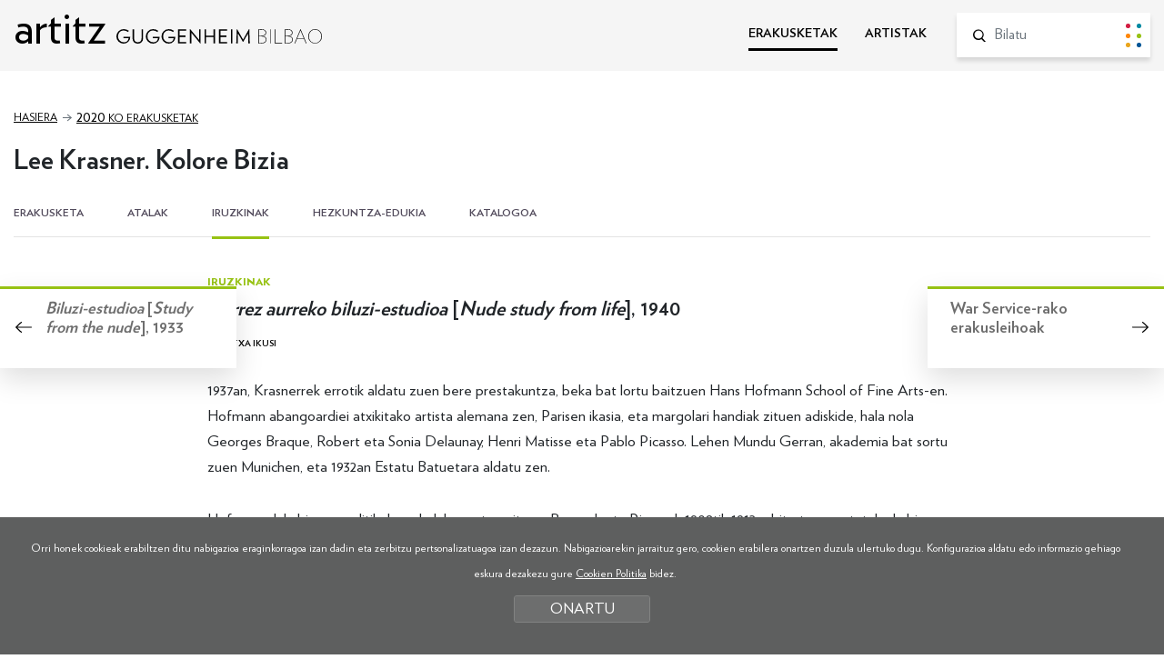

--- FILE ---
content_type: text/html; charset=UTF-8
request_url: https://www.guggenheim-bilbao-artitz.eus/erakusketak/dokumentua/do-4162/
body_size: 7960
content:
<!DOCTYPE html>
<html lang="eu">
<head>
<!-- Required meta tags -->
<meta charset="utf-8">
<title><em>Aurrez aurreko biluzi-estudioa</em> [<em>Nude study from life</em>], 1940&nbsp; | Artitz Guggenheim Bilbao</title>
<meta name="viewport" content="width=device-width, initial-scale=1, shrink-to-fit=no">
<!-- SEO meta -->
<meta name="description" content="Lee Krasner. Kolore Bizia, Iruzkinak | Artitz Guggenheim Bilbao">
<meta name="keywords" content="">
<!-- Facebook meta -->
<meta property="og:title" content="<em>Aurrez aurreko biluzi-estudioa</em> [<em>Nude study from life</em>], 1940&nbsp; | Artitz Guggenheim Bilbao">
<meta property="og:image" content="">
<meta property="og:url" content="http://www.guggenheim-bilbao-artitz.eus">
<meta property="og:site-name" content="<em>Aurrez aurreko biluzi-estudioa</em> [<em>Nude study from life</em>], 1940&nbsp; | Artitz Guggenheim Bilbao">
<meta property="og:description" content="Lee Krasner. Kolore Bizia, Iruzkinak | Artitz Guggenheim Bilbao">
<!-- Twitter meta -->
<meta name="twitter:card" content="summary_large_image">
<meta name="twitter:site" content="@MuseoGuggenheim">
<meta name="twitter:creator" content="@MuseoGuggenheim">
<meta name="twitter:title" content="<em>Aurrez aurreko biluzi-estudioa</em> [<em>Nude study from life</em>], 1940&nbsp; | Artitz Guggenheim Bilbao">
<meta name="twitter:description" content="Lee Krasner. Kolore Bizia, Iruzkinak | Artitz Guggenheim Bilbao">
<meta name="twitter:image:src" content="">
<!-- GOOGLE + Share -->
<meta itemprop="name" content="<em>Aurrez aurreko biluzi-estudioa</em> [<em>Nude study from life</em>], 1940&nbsp; | Artitz Guggenheim Bilbao">
<meta itemprop="description" content="Lee Krasner. Kolore Bizia, Iruzkinak | Artitz Guggenheim Bilbao">
<meta itemprop="image" content="">
<link rel="icon" type="image/png" href="/img/favicon.png" sizes="32x32">
<link rel="icon" type="image/png" href="/img/favicon-180x180.png" sizes="180x180">

<script>
function loadCSS( href, before, media ){"use strict";var ss = window.document.createElement( "link" );var ref = before || window.document.getElementsByTagName( "script" )[ 0 ];var sheets = window.document.styleSheets;ss.rel = "stylesheet";ss.href = href;ss.media = "only x";ref.parentNode.insertBefore( ss, ref );function toggleMedia(){var defined;for( var i = 0; i < sheets.length; i++ ){if( sheets[ i ].href && sheets[ i ].href.indexOf( href ) > -1 ){defined = true;}}if( defined ){ss.media = media || "all";}else {setTimeout( toggleMedia );}}toggleMedia();return ss;}
loadCSS("/css/bootstrap.min.css");
loadCSS("/css/estiloak.css");
loadCSS("https://fonts.googleapis.com/css?family=Nunito:300,400,700,900");
loadCSS("/css/cookies.css");
loadCSS("/css/jquery-ui.min.css");
loadCSS("/css/gridzy-1.3.css");
loadCSS("/css/imprimatu.css", "", "print");
</script>
<noscript>
<link href="/css/bootstrap.min.css" rel="stylesheet">
<link href="/css/estiloak.css" rel="stylesheet">
<link href="https://fonts.googleapis.com/css?family=Nunito:300,400,700,900" rel="stylesheet">
<link href="/css/cookies.css" rel="stylesheet">
<link href="/css/jquery-ui.min.css" rel="stylesheet">
<link href="/css/gridzy-1.3.css" rel="stylesheet">
<link href="/css/imprimatu.css" rel="stylesheet" media="print">
</noscript>
<!-- Global site tag (gtag.js) - Google Analytics -->
<script async src="https://www.googletagmanager.com/gtag/js?id=UA-130207135-1"></script>
<script>
  window.dataLayer = window.dataLayer || [];
  function gtag(){dataLayer.push(arguments);}
  gtag('js', new Date());

  gtag('config', 'UA-130207135-1');
</script>
<!-- Google Tag Manager -->
<script>(function(w,d,s,l,i){w[l]=w[l]||[];w[l].push({'gtm.start':
new Date().getTime(),event:'gtm.js'});var f=d.getElementsByTagName(s)[0],
j=d.createElement(s),dl=l!='dataLayer'?'&l='+l:'';j.async=true;j.src=
'https://www.googletagmanager.com/gtm.js?id='+i+dl;f.parentNode.insertBefore(j,f);
})(window,document,'script','dataLayer','GTM-KGFZ5PX');</script>
<!-- End Google Tag Manager -->
</head>
<body class="color3" itemscope itemtype="http://schema.org/WebPage">
<!-- INICIO Precarga -->
<style>
<style> #contenido-carga {
opacity: 1;
transition: opacity 1s
}
#contenido-carga.ezkutatu {
	opacity: 0;
	transition: none
}
#loading {
	position: fixed;
	z-index: 100000;
	margin-top: 0;
	top: 0;
	bottom: 0;
	right: 0;
	left: 0;
	background: #fff;
}
.loader {
	position: absolute;
	top: 50%;
	left: 50%;
	margin-left: -59px;
	margin-top: -65px;
	
}
.artitz {
	font-family: 'Verlag Book', sans-serif;
	font-size: 6.2rem !important;
	margin-bottom: 30px;
}
.loader .preloader {
	margin: auto
}
.precarga {
	-webkit-transition: all 0.5s ease-in-out;
	-moz-transition: all 0.5s ease-in-out;
	-o-transition: all 0.5s ease-in-out;
	-ms-transition: all 0.5s ease-in-out;
	opacity: 1;
	visibility: visible
}
.precarga.quitar {
	opacity: 0;
	visibility: hidden
}
.preloader {
	margin: 300px auto;
	width: 124px;
	height: 30px;
	text-align: center;
	font-size: 10px;
}
.preloader > div {
	height: 10px;
	width: 10px;
	border-radius: 50%;
	display: inline-block;
	-webkit-animation: stretchdelay 0.7s infinite ease-in-out;
	animation: stretchdelay 0.7s infinite ease-in-out;
	margin-left: 5px;
	margin-right: 5px;
}
.preloader > div:first-child {
	margin-left: 0;
}
.preloader > div:last-child {
	margin-right: 0;
}
.preloader .circ1 {
	background-color: #d21d43;
}
.preloader .circ2 {
	-webkit-animation-delay: -0.6s;
	animation-delay: -0.6s;
	background-color: #0189a2
}
.preloader .circ3 {
	-webkit-animation-delay: -0.5s;
	animation-delay: -0.5s;
	background-color: #ff870a
}
.preloader .circ4 {
	-webkit-animation-delay: -0.4s;
	animation-delay: -0.4s;
	background-color: #97c214
}
.preloader .circ5 {
	-webkit-animation-delay: -0.3s;
	animation-delay: -0.3s;
	background-color: #eaa51c
}
.preloader .circ6 {
	-webkit-animation-delay: -0.3s;
	animation-delay: -0.2s;
	background-color: #005596
}
@-webkit-keyframes stretchdelay {
 0%, 40%, 100% {
-webkit-transform: translateY(-10px)
}
 20% {
-webkit-transform: translateY(-20px)
}
}
@keyframes stretchdelay {
 0%, 40%, 100% {
transform: translateY(-10px);
-webkit-transform: translateY(-10px);
}
20% {
transform: translateY(-20px);
-webkit-transform: translateY(-20px);
}
}
</style>
<script>
var elements = '<div class="loader"><div class="artitz">artitz</div><div class="preloader"><div class="circ1"></div><div class="circ2"></div><div class="circ3"></div><div class="circ4"></div><div class="circ5"></div><div class="circ6"></div></div></div>';
var precarga = document.createElement('div');
var body = document.getElementsByTagName('body')[0];
precarga.id = 'loading';
precarga.className += "precarga";
body.className += " sinScroll";
body.appendChild(precarga);
precarga.innerHTML = elements;
	
window.onload = function presenta() {
document.getElementById("contenido-carga").classList.remove("ezkutatu");
precarga.className += " quitar";
document.getElementsByTagName('body')[0].classList.remove("sinScroll");
}

</script>
<noscript>
<style>
#loading {
	display: none
}
#contenido-carga.ezkutatu {
	opacity: 1;
	visibility: visible
}
</style>
</noscript>
<!-- FIN Precarga -->
<!-- Google Tag Manager (noscript) -->
<noscript><iframe src="https://www.googletagmanager.com/ns.html?id=GTM-KGFZ5PX"
height="0" width="0" style="display:none;visibility:hidden"></iframe></noscript>
<!-- End Google Tag Manager (noscript) -->

<div id="contenido-carga">
<p class="sr-only"><a href="#contenido" accesskey="c">Edukira zuzenean joan</a></p>
 

<script defer src="/js/cookie.js"></script>

<script>
window.addEventListener('DOMContentLoaded', function() {
var resolucion = window.innerWidth;
var resolucionAnterior = Get_Cookie('web_resolucion')
//alert (resolucion + "--" + resolucionAnterior);
var today = new Date();
var expires = new Date(today.getTime() + (1000*60*60*24)); // 1 dia
if (resolucion != resolucionAnterior) {
//alert (resolucion + "--" + resolucionAnterior);
Set_Cookie("web_resolucion",resolucion,expires,"/","");
location.reload(true);
}
});
</script>

<div class="cabecera">
<div id="header" class="header">
<div class="container-fluid">
<div class="row">
<div class="col-12 col-md-5">
<p class="logo"><a href="/">artitz <img src="/img/logo.svg" alt="Guggenheim Bilbao"></a></p>
</div>
<div class="col-12 col-md-7">
<div class="menu">
<nav role="navigation" class="bilatzailea">
<ul class="nav nav-menu">
<li class="nav-item"> <a class="nav-link active" href="/erakusketak/">ERAKUSKETAK</a> </li>
<li class="nav-item"> <a class="nav-link " href="/artistak/">ARTISTAK</a> </li>
</ul>
</nav>
<form id="bilatzailea" class="bilatzailea" role="form" method="get" action="/bilatu/index.php">
<input type="hidden" name="b" value="1">
<div class="form-group">
<lable for="hi" class="sr-only">Bilatu</lable>
<input id="buscador" name="hi" class="form-control" placeholder="Bilatu">
<button type="submit" class="btn btn-bilatu"><span class="sr-only">Bilatu</span></button>
</div>
 
</form>
 
</div>
 
</div>
</div>
</div>
</div>

</div>

<!-- INICIO Cuerpo -->
 
<div class="ezkutatu">
 
<div id="main">

<div class="container-fluid">

<div class="row">
<div class="col">
<nav aria-label="breadcrumb">
<ol class="breadcrumb">
<li class="breadcrumb-item"><a href="/">Hasiera</a></li>
<li class="breadcrumb-item"><a href="/erakusketak/2020/"><span>2020</span> ko erakusketak</a></li>
<li class="breadcrumb-item active" aria-current="page">Lee Krasner. Kolore Bizia</li>
</ol>
</nav>
</div>
</div>
<section>
<div class="row">
<div class="col">
<header>
<h1>Lee Krasner. Kolore Bizia</h1>
</header>
</div>
</div>
<article>
<div class="row">
<div class="col">


<div class="wrap_submenu" id="wrap_submenu">
<div class="submenu">
<nav>
<ul id="draggable" class="nav-submenu">
<li> <a href="/erakusketak/lee-krasner-kolore-bizia/er-128/" class=" submenu0">ERAKUSKETA</a> </li>

<li> <a href="/erakusketak/lee-krasner-kolore-bizia/atalak/er-128/" class=" submenu2">ATALAK</a> <span class="pop"> <span class="triangulo"></span> <span>Erakusketako gela edo espazio ezberdinen inguruko azalpenak</span> <span><a href="#" class="btn btn-ulertu" role="button" data-cookie="cookie2">ULERTU DUT</a></span> </span> </li>
<li> <a href="/erakusketak/lee-krasner-kolore-bizia/iruzkinak/er-128/" class="active submenu3">IRUZKINAK</a> <span class="pop"> <span class="triangulo"></span> <span>Erakusketaren audiogidako testuak</span> <span><a href="#" class="btn btn-ulertu" role="button" data-cookie="cookie3">ULERTU DUT</a></span> </span> </li>
<li> <a href="/erakusketak/lee-krasner-kolore-bizia/hezkuntza/er-128/" class=" submenu4">HEZKUNTZA-EDUKIA</a> <span class="pop"> <span class="triangulo"></span> <span>Hezkuntza-edukiak eta ekimen berezien inguruan sortutako dokumentuak</span> <span><a href="#" class="btn btn-ulertu" role="button" data-cookie="cookie4">ULERTU DUT</a></span> </span> </li>
<li> <a href="/erakusketak/lee-krasner-kolore-bizia/katalogoa/er-128/" class=" submenu5">KATALOGOA</a> <span class="pop"> <span class="triangulo"></span> <span>Erakusketaren katalogoko testuak</span> <span><a href="#" class="btn btn-ulertu" role="button" data-cookie="cookie5">ULERTU DUT</a></span> </span> </li>


</ul>
</nav>
</div>
</div>


</div>
</div>

</article>
</section>
</div>


<div class="card card-fijo">
<span class="arrow-big"></span>
<div class="card-body d-none d-xl-block">
<h2><p><em>Biluzi-estudioa </em>[<em>Study from the nude</em>], 1933</p></h2>
</div>
<a href="/erakusketak/dokumentua/do-4161/"><span class="sr-only">Info gehiago</span></a>
<div class="efecto"></div>
</div>



<div class="card card-fijo card-esk">
<span class="arrow-big"></span>
<div class="card-body d-none d-xl-block">
<h2><p>War Service-rako erakusleihoak</p></h2>
</div>
<a href="/erakusketak/dokumentua/do-4163/"><span class="sr-only">Info gehiago</span></a>
<div class="efecto"></div>
</div>




<!--<div class="atala">-->
<div class="container-fluid contenido">
<div class="row">
<div class="col col-md-10 col-lg-8 offset-md-1 offset-lg-2">

<h2 class="titulo">Iruzkinak</h2>
<h3><em>Aurrez aurreko biluzi-estudioa</em> [<em>Nude study from life</em>], 1940&nbsp;</h3>

<input type="checkbox" id="fitxa-ikusi">
<label for="fitxa-ikusi" class="fitxa-iriki"></label>
<div id="fitxa" class="fitxa">
<dl>
<dt>Izenburua:</dt><dd><em>Aurrez aurreko biluzi-estudioa</em> [<em>Nude study from life</em>], 1940&nbsp;</dd>









<dt>Erakusketa:</dt><dd><a href="/erakusketak/lee-krasner-kolore-bizia/er-128/">Lee Krasner. Kolore Bizia</a></dd>
<dt>Gaiak:</dt><dd><a href="/bilatu/?b=1&ga=1360">Giza gorputza</a> | <a href="/bilatu/?b=1&ga=1353">Eragin artistikoa</a> | <a href="/bilatu/?b=1&ga=1049">Forma </a> | <a href="/bilatu/?b=1&ga=1050">Geometria</a> | <a href="/bilatu/?b=1&ga=1060">Biluzia</a> | <a href="/bilatu/?b=1&ga=1142">Lehen Mundu Gerra</a> | <a href="/bilatu/?b=1&ga=1238">Jazz</a> | <a href="/bilatu/?b=1&ga=1807">Georges Braque</a> | <a href="/bilatu/?b=1&ga=2102">Pablo Picasso</a> | <a href="/bilatu/?b=1&ga=1647">Piet Mondrian</a></dd>
<dt>Mugimendu artistikoak:</dt><dd><a href="/bilatu/?b=1&mu=2064">Espresionismo Abstraktua</a> | <a href="/bilatu/?b=1&mu=2046">Kubismoa</a></dd>
<dt>Teknikak:</dt><dd><a href="/bilatu/?b=1&te=3048">Ikatz-ziria</a></dd>
<dt>Artelan motak:</dt><dd><a href="/bilatu/?b=1&mo=4033">Pintura</a></dd>
<dt>Aipatutako artistak:</dt><dd><a href="/artistak/krasner-lee/ar-31/">Krasner, Lee</a></dd>


</dl>
</div>

<p>1937an, Krasnerrek errotik aldatu zuen bere prestakuntza, beka bat lortu baitzuen Hans Hofmann School of Fine Arts-en. Hofmann abangoardiei atxikitako artista alemana zen, Parisen ikasia, eta margolari handiak zituen adiskide, hala nola Georges Braque, Robert eta Sonia Delaunay, Henri Matisse eta Pablo Picasso. Lehen Mundu Gerran, akademia bat sortu zuen Munichen, eta 1932an Estatu Batuetara aldatu zen.</p><p>Hofmannek kubismo analitikoko eskolak ematen zituen. Braquek eta Picassok 1908tik 1912ra bitartean sortutako kubismo mota horri jarraituz, artistak hainbat ikuspegitatik begiratzen zion margotzeko gaiari, eta plano gainjarrietan disekzionatzen zuen. Ikasleekin ez zen modeloetatik abiatuta marraztera mugatzen, National Academy-ko aurrez aurreko marrazketa eskoletan gertatzen zen bezala; aitzitik, Hofmannek zelofan zimurtuak, katilu puskatuak, kartak eta soka zatiak erabiliz sortzen zituen konposizioen parte bihurtzen zuen modeloa. Horren guztiaren helburua zen berak <em>push-pull</em> edo “tirabira” deitzen zuena kontuan hartuta pentsatzera bultzatzea ikasleak, hau da, irudiaren izaera lauaren eta objektuen tridimentsionaltasunaren arteko erakarpen eta arbuio mugimendu bikoitza kontuan hartuta.&nbsp;</p><p><a href="http://www.artnet.com/artists/lee-krasner/nude-study-from-life-ph7nne3m9_5pslnPKC1McQ2" target="_blank">Hemen </a>ikusten dira Krasnerrek kubismoarekin izan zituen lehenengo harremanak. Hofmannen eskolan jaso zuen Krasnerrek Picassoren kubismoaren eta Matisseren kolorearen teoriaren eragina. Krasnerrek bat egin zuen American Abstract Artists taldearekin (gaur egun oraindik ere existitzen dena), eta manifestazio batean parte hartu zuen, Museum of Modern Art-en aurrean, bertan estatubatuar artista berrien erakusketak egin zitezen eskatuz. Piet Mondrian izan zuen orduko hartan dantzakide, zeina ari baitzen ideia kubistak zabaldu eta koloretako lauki bilbeetara eramaten. Bai Krasnerrek bai Mondrianek jazza maite zuten; izan ere, badu kubismoaren antzik, ezin bortxatuzko egitura baten baitan garatzen diren arau harmonikoz eta energia erritmikoz osatzen baita. Honela esan zion Mondrianek Krasnerri: “Oso barne-erritmo indartsua daukazu. Ez duzu inoiz galdu behar”.</p><p>Hofmannentzat, Krasner bere ikasle onenen artean zegoen. Haren lan bati honako iruzkina egin zion, ustez laudorio bat egiten ziolakoan: “Hain ona da, inork ez bailuke esango emakume batek margotua denik”. Krasnerrek, berriz, honela esan zuen geroago: “Egia esan, zer pentsatu handia eman zidan”.</p>

</div>
</div>
</div>
<!--</div>-->

</div>


<section id="galleryslider-padding"></section>
<section id="galleryslider">
 
<div class="container-fluid">
<div class="row">
<div class="col">

<h2>BESTE ATALAK</h2>

<div class="card-deck card-deck-dokumentu osoa">
<div class="card ">
<div class="card-body">
<h2>Sarrera</h2>
<p>Lee Krasner. Kolore Bizia, Iruzkina, 2020</p>
</div>
<a href="/erakusketak/dokumentua/do-4159/"><span class="sr-only">Info gehiago</span></a>
<div class="efecto"></div>
</div>
<div class="card ">
<div class="card-body">
<h2><em>Autorretratua</em> [<em>Self-portrait</em>], 1928 inguru&nbsp;</h2>
<p>Lee Krasner. Kolore Bizia, Iruzkina, 2020</p>
</div>
<a href="/erakusketak/dokumentua/do-4160/"><span class="sr-only">Info gehiago</span></a>
<div class="efecto"></div>
</div>
<div class="card ">
<div class="card-body">
<h2><em>Biluzi-estudioa </em>[<em>Study from the nude</em>], 1933</h2>
<p>Lee Krasner. Kolore Bizia, Iruzkina, 2020</p>
</div>
<a href="/erakusketak/dokumentua/do-4161/"><span class="sr-only">Info gehiago</span></a>
<div class="efecto"></div>
</div>
<div class="card ">
<div class="card-body">
<h2><em>Aurrez aurreko biluzi-estudioa</em> [<em>Nude study from life</em>], 1940&nbsp;</h2>
<p>Lee Krasner. Kolore Bizia, Iruzkina, 2020</p>
</div>
<a href="/erakusketak/dokumentua/do-4162/"><span class="sr-only">Info gehiago</span></a>
<div class="efecto"></div>
</div>
<div class="card ">
<div class="card-body">
<h2>War Service-rako erakusleihoak</h2>
<p>Lee Krasner. Kolore Bizia, Iruzkina, 2020</p>
</div>
<a href="/erakusketak/dokumentua/do-4163/"><span class="sr-only">Info gehiago</span></a>
<div class="efecto"></div>
</div>
<div class="card ">
<div class="card-body">
<h2><em>Kolore birrindua </em>[S<em>hattered color</em>]<em>,</em> 1947</h2>
<p>Lee Krasner. Kolore Bizia, Iruzkina, 2020</p>
</div>
<a href="/erakusketak/dokumentua/do-4164/"><span class="sr-only">Info gehiago</span></a>
<div class="efecto"></div>
</div>
<div class="card ">
<div class="card-body">
<h2><em>Mosaikodun mahaia </em>[<em>Mosaic table</em>], 1947</h2>
<p>Lee Krasner. Kolore Bizia, Iruzkina, 2020</p>
</div>
<a href="/erakusketak/dokumentua/do-4165/"><span class="sr-only">Info gehiago</span></a>
<div class="efecto"></div>
</div>
<div class="card ">
<div class="card-body">
<h2><em>Konposizioa </em>[<em>Composition</em>], 1949</h2>
<p>Lee Krasner. Kolore Bizia, Iruzkina, 2020</p>
</div>
<a href="/erakusketak/dokumentua/do-4166/"><span class="sr-only">Info gehiago</span></a>
<div class="efecto"></div>
</div>
<div class="card ">
<div class="card-body">
<h2><em>Basoa, 2. zk.</em> [<em>Forest no. 2</em>], 1954</h2>
<p>Lee Krasner. Kolore Bizia, Iruzkina, 2020</p>
</div>
<a href="/erakusketak/dokumentua/do-4167/"><span class="sr-only">Info gehiago</span></a>
<div class="efecto"></div>
</div>
<div class="card ">
<div class="card-body">
<h2><em>Arrano burusoila </em>[<em>Bald eagle</em>], 1955</h2>
<p>Lee Krasner. Kolore Bizia, Iruzkina, 2020</p>
</div>
<a href="/erakusketak/dokumentua/do-4168/"><span class="sr-only">Info gehiago</span></a>
<div class="efecto"></div>
</div>
<div class="card ">
<div class="card-body">
<h2><em>Profezia </em>[<em>Prophecy</em>], 1956</h2>
<p>Lee Krasner. Kolore Bizia, Iruzkina, 2020</p>
</div>
<a href="/erakusketak/dokumentua/do-4169/"><span class="sr-only">Info gehiago</span></a>
<div class="efecto"></div>
</div>
<div class="card ">
<div class="card-body">
<h2><em>Eguzki-plexuari eraso </em>[<em>Assault on the solar plexus</em>], 1961</h2>
<p>Lee Krasner. Kolore Bizia, Iruzkina, 2020</p>
</div>
<a href="/erakusketak/dokumentua/do-4170/"><span class="sr-only">Info gehiago</span></a>
<div class="efecto"></div>
</div>
<div class="card ">
<div class="card-body">
<h2><em>Begia da lehen zirkulua </em>[<em>The eye is the first circle</em>]<em>, </em>1960</h2>
<p>Lee Krasner. Kolore Bizia, Iruzkina, 2020</p>
</div>
<a href="/erakusketak/dokumentua/do-4171/"><span class="sr-only">Info gehiago</span></a>
<div class="efecto"></div>
</div>
<div class="card ">
<div class="card-body">
<h2><em>Beste ekaitz bat </em>[<em>Another storm</em>]<em>, </em>1963</h2>
<p>Lee Krasner. Kolore Bizia, Iruzkina, 2020</p>
</div>
<a href="/erakusketak/dokumentua/do-4172/"><span class="sr-only">Info gehiago</span></a>
<div class="efecto"></div>
</div>
<div class="card ">
<div class="card-body">
<h2><em>Ikaro [Icarus</em>]<em>, </em>1964</h2>
<p>Lee Krasner. Kolore Bizia, Iruzkina, 2020</p>
</div>
<a href="/erakusketak/dokumentua/do-4173/"><span class="sr-only">Info gehiago</span></a>
<div class="efecto"></div>
</div>
<div class="card ">
<div class="card-body">
<h2><em>Borroka </em>[<em>Combat</em>]<em>, </em>1965</h2>
<p>Lee Krasner. Kolore Bizia, Iruzkina, 2020</p>
</div>
<a href="/erakusketak/dokumentua/do-4174/"><span class="sr-only">Info gehiago</span></a>
<div class="efecto"></div>
</div>
<div class="card ">
<div class="card-body">
<h2><em>Hazia, 21. zk. </em>[<em>Seed no. 21</em>]<em>, </em>1969</h2>
<p>Lee Krasner. Kolore Bizia, Iruzkina, 2020</p>
</div>
<a href="/erakusketak/dokumentua/do-4175/"><span class="sr-only">Info gehiago</span></a>
<div class="efecto"></div>
</div>
<div class="card ">
<div class="card-body">
<h2><em>Palingenesia </em>[<em>Palingenesis</em>]<em>, </em>1971</h2>
<p>Lee Krasner. Kolore Bizia, Iruzkina, 2020</p>
</div>
<a href="/erakusketak/dokumentua/do-4176/"><span class="sr-only">Info gehiago</span></a>
<div class="efecto"></div>
</div>
<div class="card ">
<div class="card-body">
<h2><em>Inperatiboa [Imperative</em>]<em>, </em>1976</h2>
<p>Lee Krasner. Kolore Bizia, Iruzkina, 2020</p>
</div>
<a href="/erakusketak/dokumentua/do-4177/"><span class="sr-only">Info gehiago</span></a>
<div class="efecto"></div>
</div>

</div>

</div>
</div>
</div>
</section>


 
</div>

<footer role="contentinfo">
<div id="footer">
<div class="container-fluid">
<div class="row">
<div class="col-12 col-md-5">
<p class="logo"><a href="https://www.guggenheim-bilbao.eus/" target="_blank"><img src="/img/logo.svg" alt="Guggenheim Bilbao"></a></p>
<p class="copy">© FMGB Guggenheim Bilbao Museoa, 2023</p>
</div>

<div class="col-12 col-md-7">

<nav role="navigation">
<ul class="nav nav-share">
<li class="nav-item"><a href="http://twitter.com/MuseoGuggenheim" target="_blank"><img src="/img/icono-twitter.svg" width="18"><span class="sr-only">Twitter irikitzen du lehio berri batean</span></a></li>
<li class="nav-item"><a href="http://www.facebook.com/guggenheimbilbaomuseo" target="_blank"><img src="/img/icono-facebook.svg"><span class="sr-only">Facebook irikitzen du lehio berri batean</span></a></li>
<li class="nav-item"><a href="http://www.flickr.com/photos/34323586@N06/" target="_blank"><img src="/img/icono-flickr.svg"><span class="sr-only">Flickr irikitzen du lehio berri batean</span></a></li>
<li class="nav-item"><a href="http://www.youtube.com/user/guggenheimbilbao2009" target="_blank"><img src="/img/icono-youtube.svg"><span class="sr-only">Youtube irikitzen du lehio berri batean</span></a></li>
<li class="nav-item"><a href="https://instagram.com/museoguggenheim/" target="_blank"><img src="/img/icono-instagram.svg"><span class="sr-only">Instagram irikitzen du lehio berri batean</span></a></li>
</ul>
</nav>

<ul class="nav nav-tel">
<li class="nav-item"><a class="nav-link active" href="tel:944359000" itemprop="tel">+34 944 35 90 00</a></li>
<li class="nav-item"><a class="nav-link" href="https://www.guggenheim-bilbao.eus/eu/harremanetarako/">informacion<span>@</span>guggenheim-bilbao.eus</a></li>
</ul>

</div>
</div>

<div class="row">
<div class="col-12 col-md-4"><p class="prentsa"><a href="https://prensa.guggenheim-bilbao.eus/eu/">Prentsa eremua</a></p></div>
<div class="col-12 col-md-8">
<ul class="nav nav-legal justify-content-end">
<li class="nav-item"><a class="nav-link" href="https://www.guggenheim-bilbao.eus/eu/lege-oharra/" target="_blank">Lege oharra</a></li>
<li class="nav-item"><a class="nav-link" href="https://www.guggenheim-bilbao.eus/eu/pribatutasun-politika/" target="_blank">Pribatutasun politika</a></li>
<li class="nav-item"><a class="nav-link" href="https://www.guggenheim-bilbao.eus/eu/cookien-politika/" target="_blank">Cookien Politika</a></li>
<li class="nav-item"><a class="nav-link" href="https://www.guggenheim-bilbao.eus/eu/erabilerraztasuna/" target="_blank">Erabilerreztasuna</a></li>
</ul>
</div>
</div>
 
</div>
</div>
</footer>



<div class="identity-noticebar col-12 edge" id="layer_cookie">
<div class="identity-noticebar-content"><span class="notice">Orri honek cookieak erabiltzen ditu nabigazioa eraginkorragoa izan dadin eta zerbitzu pertsonalizatuagoa izan dezazun. Nabigazioarekin jarraituz gero, cookien erabilera onartzen duzula ulertuko dugu. Konfigurazioa aldatu edo informazio gehiago eskura dezakezu gure <a href="https://www.guggenheim-bilbao.eus/eu/cookien-politika/" target="_blank">Cookien Politika</a> bidez.</span><a title="itxi" id="cerrarnoticebar" target="_blank" onclick="CookieLayerVisto();">ONARTU</a></div>
</div>
<script>
function getCookie_Layer(e){var t=document.cookie;var n=t.indexOf(" "+e+"=");if(n==-1){n=t.indexOf(e+"=")}if(n==-1){t=null}else{n=t.indexOf("=",n)+1;var r=t.indexOf(";",n);if(r==-1){r=t.length}t=unescape(t.substring(n,r))}return t}function setCookie_Layer(e,t,n){var r=new Date;r.setDate(r.getDate()+n);var i=escape(t)+(n==null?"":"; expires="+r.toUTCString());document.cookie=e+"="+i +";path=/"}function CookieLayerVisualizado(e){setCookie_Layer("cookie_layer",e,365)}function CookieLayerVisto(){setCookie_Layer("cookie_layer",2,365);document.getElementById("layer_cookie").style.display="none"}var CookieLayer=getCookie_Layer("cookie_layer");if(CookieLayer!=null&&CookieLayer!=""&&CookieLayer!="0"&&CookieLayer!="1"){document.getElementById("layer_cookie").style.display="none"}else{if(CookieLayer==null)CookieLayer=0;document.getElementById("layer_cookie").style.display="block";window.onscroll=function(e){CookieLayerVisualizado(parseInt(CookieLayer)+2)}}
</script> 
 


</div>
<!-- Optional JavaScript --> 
<!-- jQuery first, then Popper.js, then Bootstrap JS --> 
<!--
<script src="https://code.jquery.com/jquery-3.2.1.slim.min.js" integrity="sha384-KJ3o2DKtIkvYIK3UENzmM7KCkRr/rE9/Qpg6aAZGJwFDMVNA/GpGFF93hXpG5KkN" crossorigin="anonymous"></script> 
--> 
<script src="https://code.jquery.com/jquery-3.2.1.min.js" integrity="sha384-xBuQ/xzmlsLoJpyjoggmTEz8OWUFM0/RC5BsqQBDX2v5cMvDHcMakNTNrHIW2I5f" crossorigin="anonymous"></script> 
<script src="https://cdnjs.cloudflare.com/ajax/libs/popper.js/1.12.9/umd/popper.min.js" integrity="sha384-ApNbgh9B+Y1QKtv3Rn7W3mgPxhU9K/ScQsAP7hUibX39j7fakFPskvXusvfa0b4Q" crossorigin="anonymous"></script> 
<script src="https://maxcdn.bootstrapcdn.com/bootstrap/4.0.0/js/bootstrap.min.js" integrity="sha384-JZR6Spejh4U02d8jOt6vLEHfe/JQGiRRSQQxSfFWpi1MquVdAyjUar5+76PVCmYl" crossorigin="anonymous"></script> 
<script defer src="/js/headroom.min.js"></script> 
<script defer src="/js/guggenheim.js"></script> 
<script defer src="/js/jquery-ui.min.js"></script> 
<script defer src="/js/jquery.ui.touch-punch.min.js"></script> 
<script>
document.addEventListener("DOMContentLoaded", function(event) {
 $(function() {
var widthTotal = 0;
var ventana = document.getElementById('draggable');
var children = ventana.children;
for (var i = 0; i < children.length; i++) {
var positionInfo = children[i].getBoundingClientRect();
widthTotal += positionInfo.width;
}
var offset = 16.5 * children.length - 16.5;
var mover = widthTotal - ventana.getBoundingClientRect().width + offset;
 $( "#draggable" ).draggable({
axis: "x"
 });

$( "#draggable" ).on( "drag", function( event, ui ) {
var resto = mover + ui.position.left;
if(mover > 0){
if(ui.position.left > 0) {
ui.position.left = 0;
}
else if(resto < 0){
ui.position.left = -mover;
}
}
else ui.position.left = 0;
});
$( window ).resize(function() {
mover = widthTotal - ventana.getBoundingClientRect().width + offset;
})

});
});
</script> 
<script defer src="/js/jquery-scrolltofixed-min.js"></script>
<script defer src="/js/gallery_scroll.js"></script>
<script>
document.addEventListener("DOMContentLoaded", function(event) {
$('#wrap_submenu').scrollToFixed();
});
</script>
</body>
</html>

--- FILE ---
content_type: text/html; charset=UTF-8
request_url: https://www.guggenheim-bilbao-artitz.eus/erakusketak/dokumentua/do-4162/
body_size: 7959
content:
<!DOCTYPE html>
<html lang="eu">
<head>
<!-- Required meta tags -->
<meta charset="utf-8">
<title><em>Aurrez aurreko biluzi-estudioa</em> [<em>Nude study from life</em>], 1940&nbsp; | Artitz Guggenheim Bilbao</title>
<meta name="viewport" content="width=device-width, initial-scale=1, shrink-to-fit=no">
<!-- SEO meta -->
<meta name="description" content="Lee Krasner. Kolore Bizia, Iruzkinak | Artitz Guggenheim Bilbao">
<meta name="keywords" content="">
<!-- Facebook meta -->
<meta property="og:title" content="<em>Aurrez aurreko biluzi-estudioa</em> [<em>Nude study from life</em>], 1940&nbsp; | Artitz Guggenheim Bilbao">
<meta property="og:image" content="">
<meta property="og:url" content="http://www.guggenheim-bilbao-artitz.eus">
<meta property="og:site-name" content="<em>Aurrez aurreko biluzi-estudioa</em> [<em>Nude study from life</em>], 1940&nbsp; | Artitz Guggenheim Bilbao">
<meta property="og:description" content="Lee Krasner. Kolore Bizia, Iruzkinak | Artitz Guggenheim Bilbao">
<!-- Twitter meta -->
<meta name="twitter:card" content="summary_large_image">
<meta name="twitter:site" content="@MuseoGuggenheim">
<meta name="twitter:creator" content="@MuseoGuggenheim">
<meta name="twitter:title" content="<em>Aurrez aurreko biluzi-estudioa</em> [<em>Nude study from life</em>], 1940&nbsp; | Artitz Guggenheim Bilbao">
<meta name="twitter:description" content="Lee Krasner. Kolore Bizia, Iruzkinak | Artitz Guggenheim Bilbao">
<meta name="twitter:image:src" content="">
<!-- GOOGLE + Share -->
<meta itemprop="name" content="<em>Aurrez aurreko biluzi-estudioa</em> [<em>Nude study from life</em>], 1940&nbsp; | Artitz Guggenheim Bilbao">
<meta itemprop="description" content="Lee Krasner. Kolore Bizia, Iruzkinak | Artitz Guggenheim Bilbao">
<meta itemprop="image" content="">
<link rel="icon" type="image/png" href="/img/favicon.png" sizes="32x32">
<link rel="icon" type="image/png" href="/img/favicon-180x180.png" sizes="180x180">

<script>
function loadCSS( href, before, media ){"use strict";var ss = window.document.createElement( "link" );var ref = before || window.document.getElementsByTagName( "script" )[ 0 ];var sheets = window.document.styleSheets;ss.rel = "stylesheet";ss.href = href;ss.media = "only x";ref.parentNode.insertBefore( ss, ref );function toggleMedia(){var defined;for( var i = 0; i < sheets.length; i++ ){if( sheets[ i ].href && sheets[ i ].href.indexOf( href ) > -1 ){defined = true;}}if( defined ){ss.media = media || "all";}else {setTimeout( toggleMedia );}}toggleMedia();return ss;}
loadCSS("/css/bootstrap.min.css");
loadCSS("/css/estiloak.css");
loadCSS("https://fonts.googleapis.com/css?family=Nunito:300,400,700,900");
loadCSS("/css/cookies.css");
loadCSS("/css/jquery-ui.min.css");
loadCSS("/css/gridzy-1.3.css");
loadCSS("/css/imprimatu.css", "", "print");
</script>
<noscript>
<link href="/css/bootstrap.min.css" rel="stylesheet">
<link href="/css/estiloak.css" rel="stylesheet">
<link href="https://fonts.googleapis.com/css?family=Nunito:300,400,700,900" rel="stylesheet">
<link href="/css/cookies.css" rel="stylesheet">
<link href="/css/jquery-ui.min.css" rel="stylesheet">
<link href="/css/gridzy-1.3.css" rel="stylesheet">
<link href="/css/imprimatu.css" rel="stylesheet" media="print">
</noscript>
<!-- Global site tag (gtag.js) - Google Analytics -->
<script async src="https://www.googletagmanager.com/gtag/js?id=UA-130207135-1"></script>
<script>
  window.dataLayer = window.dataLayer || [];
  function gtag(){dataLayer.push(arguments);}
  gtag('js', new Date());

  gtag('config', 'UA-130207135-1');
</script>
<!-- Google Tag Manager -->
<script>(function(w,d,s,l,i){w[l]=w[l]||[];w[l].push({'gtm.start':
new Date().getTime(),event:'gtm.js'});var f=d.getElementsByTagName(s)[0],
j=d.createElement(s),dl=l!='dataLayer'?'&l='+l:'';j.async=true;j.src=
'https://www.googletagmanager.com/gtm.js?id='+i+dl;f.parentNode.insertBefore(j,f);
})(window,document,'script','dataLayer','GTM-KGFZ5PX');</script>
<!-- End Google Tag Manager -->
</head>
<body class="color3" itemscope itemtype="http://schema.org/WebPage">
<!-- INICIO Precarga -->
<style>
<style> #contenido-carga {
opacity: 1;
transition: opacity 1s
}
#contenido-carga.ezkutatu {
	opacity: 0;
	transition: none
}
#loading {
	position: fixed;
	z-index: 100000;
	margin-top: 0;
	top: 0;
	bottom: 0;
	right: 0;
	left: 0;
	background: #fff;
}
.loader {
	position: absolute;
	top: 50%;
	left: 50%;
	margin-left: -59px;
	margin-top: -65px;
	
}
.artitz {
	font-family: 'Verlag Book', sans-serif;
	font-size: 6.2rem !important;
	margin-bottom: 30px;
}
.loader .preloader {
	margin: auto
}
.precarga {
	-webkit-transition: all 0.5s ease-in-out;
	-moz-transition: all 0.5s ease-in-out;
	-o-transition: all 0.5s ease-in-out;
	-ms-transition: all 0.5s ease-in-out;
	opacity: 1;
	visibility: visible
}
.precarga.quitar {
	opacity: 0;
	visibility: hidden
}
.preloader {
	margin: 300px auto;
	width: 124px;
	height: 30px;
	text-align: center;
	font-size: 10px;
}
.preloader > div {
	height: 10px;
	width: 10px;
	border-radius: 50%;
	display: inline-block;
	-webkit-animation: stretchdelay 0.7s infinite ease-in-out;
	animation: stretchdelay 0.7s infinite ease-in-out;
	margin-left: 5px;
	margin-right: 5px;
}
.preloader > div:first-child {
	margin-left: 0;
}
.preloader > div:last-child {
	margin-right: 0;
}
.preloader .circ1 {
	background-color: #d21d43;
}
.preloader .circ2 {
	-webkit-animation-delay: -0.6s;
	animation-delay: -0.6s;
	background-color: #0189a2
}
.preloader .circ3 {
	-webkit-animation-delay: -0.5s;
	animation-delay: -0.5s;
	background-color: #ff870a
}
.preloader .circ4 {
	-webkit-animation-delay: -0.4s;
	animation-delay: -0.4s;
	background-color: #97c214
}
.preloader .circ5 {
	-webkit-animation-delay: -0.3s;
	animation-delay: -0.3s;
	background-color: #eaa51c
}
.preloader .circ6 {
	-webkit-animation-delay: -0.3s;
	animation-delay: -0.2s;
	background-color: #005596
}
@-webkit-keyframes stretchdelay {
 0%, 40%, 100% {
-webkit-transform: translateY(-10px)
}
 20% {
-webkit-transform: translateY(-20px)
}
}
@keyframes stretchdelay {
 0%, 40%, 100% {
transform: translateY(-10px);
-webkit-transform: translateY(-10px);
}
20% {
transform: translateY(-20px);
-webkit-transform: translateY(-20px);
}
}
</style>
<script>
var elements = '<div class="loader"><div class="artitz">artitz</div><div class="preloader"><div class="circ1"></div><div class="circ2"></div><div class="circ3"></div><div class="circ4"></div><div class="circ5"></div><div class="circ6"></div></div></div>';
var precarga = document.createElement('div');
var body = document.getElementsByTagName('body')[0];
precarga.id = 'loading';
precarga.className += "precarga";
body.className += " sinScroll";
body.appendChild(precarga);
precarga.innerHTML = elements;
	
window.onload = function presenta() {
document.getElementById("contenido-carga").classList.remove("ezkutatu");
precarga.className += " quitar";
document.getElementsByTagName('body')[0].classList.remove("sinScroll");
}

</script>
<noscript>
<style>
#loading {
	display: none
}
#contenido-carga.ezkutatu {
	opacity: 1;
	visibility: visible
}
</style>
</noscript>
<!-- FIN Precarga -->
<!-- Google Tag Manager (noscript) -->
<noscript><iframe src="https://www.googletagmanager.com/ns.html?id=GTM-KGFZ5PX"
height="0" width="0" style="display:none;visibility:hidden"></iframe></noscript>
<!-- End Google Tag Manager (noscript) -->

<div id="contenido-carga">
<p class="sr-only"><a href="#contenido" accesskey="c">Edukira zuzenean joan</a></p>
 

<script defer src="/js/cookie.js"></script>

<script>
window.addEventListener('DOMContentLoaded', function() {
var resolucion = window.innerWidth;
var resolucionAnterior = Get_Cookie('web_resolucion')
//alert (resolucion + "--" + resolucionAnterior);
var today = new Date();
var expires = new Date(today.getTime() + (1000*60*60*24)); // 1 dia
if (resolucion != resolucionAnterior) {
//alert (resolucion + "--" + resolucionAnterior);
Set_Cookie("web_resolucion",resolucion,expires,"/","");
location.reload(true);
}
});
</script>

<div class="cabecera">
<div id="header" class="header">
<div class="container-fluid">
<div class="row">
<div class="col-12 col-md-5">
<p class="logo"><a href="/">artitz <img src="/img/logo.svg" alt="Guggenheim Bilbao"></a></p>
</div>
<div class="col-12 col-md-7">
<div class="menu">
<nav role="navigation" class="bilatzailea">
<ul class="nav nav-menu">
<li class="nav-item"> <a class="nav-link active" href="/erakusketak/">ERAKUSKETAK</a> </li>
<li class="nav-item"> <a class="nav-link " href="/artistak/">ARTISTAK</a> </li>
</ul>
</nav>
<form id="bilatzailea" class="bilatzailea" role="form" method="get" action="/bilatu/index.php">
<input type="hidden" name="b" value="1">
<div class="form-group">
<lable for="hi" class="sr-only">Bilatu</lable>
<input id="buscador" name="hi" class="form-control" placeholder="Bilatu">
<button type="submit" class="btn btn-bilatu"><span class="sr-only">Bilatu</span></button>
</div>
 
</form>
 
</div>
 
</div>
</div>
</div>
</div>

</div>

<!-- INICIO Cuerpo -->
 
<div class="ezkutatu">
 
<div id="main">

<div class="container-fluid">

<div class="row">
<div class="col">
<nav aria-label="breadcrumb">
<ol class="breadcrumb">
<li class="breadcrumb-item"><a href="/">Hasiera</a></li>
<li class="breadcrumb-item"><a href="/erakusketak/2020/"><span>2020</span> ko erakusketak</a></li>
<li class="breadcrumb-item active" aria-current="page">Lee Krasner. Kolore Bizia</li>
</ol>
</nav>
</div>
</div>
<section>
<div class="row">
<div class="col">
<header>
<h1>Lee Krasner. Kolore Bizia</h1>
</header>
</div>
</div>
<article>
<div class="row">
<div class="col">


<div class="wrap_submenu" id="wrap_submenu">
<div class="submenu">
<nav>
<ul id="draggable" class="nav-submenu">
<li> <a href="/erakusketak/lee-krasner-kolore-bizia/er-128/" class=" submenu0">ERAKUSKETA</a> </li>

<li> <a href="/erakusketak/lee-krasner-kolore-bizia/atalak/er-128/" class=" submenu2">ATALAK</a> <span class="pop"> <span class="triangulo"></span> <span>Erakusketako gela edo espazio ezberdinen inguruko azalpenak</span> <span><a href="#" class="btn btn-ulertu" role="button" data-cookie="cookie2">ULERTU DUT</a></span> </span> </li>
<li> <a href="/erakusketak/lee-krasner-kolore-bizia/iruzkinak/er-128/" class="active submenu3">IRUZKINAK</a> <span class="pop"> <span class="triangulo"></span> <span>Erakusketaren audiogidako testuak</span> <span><a href="#" class="btn btn-ulertu" role="button" data-cookie="cookie3">ULERTU DUT</a></span> </span> </li>
<li> <a href="/erakusketak/lee-krasner-kolore-bizia/hezkuntza/er-128/" class=" submenu4">HEZKUNTZA-EDUKIA</a> <span class="pop"> <span class="triangulo"></span> <span>Hezkuntza-edukiak eta ekimen berezien inguruan sortutako dokumentuak</span> <span><a href="#" class="btn btn-ulertu" role="button" data-cookie="cookie4">ULERTU DUT</a></span> </span> </li>
<li> <a href="/erakusketak/lee-krasner-kolore-bizia/katalogoa/er-128/" class=" submenu5">KATALOGOA</a> <span class="pop"> <span class="triangulo"></span> <span>Erakusketaren katalogoko testuak</span> <span><a href="#" class="btn btn-ulertu" role="button" data-cookie="cookie5">ULERTU DUT</a></span> </span> </li>


</ul>
</nav>
</div>
</div>


</div>
</div>

</article>
</section>
</div>


<div class="card card-fijo">
<span class="arrow-big"></span>
<div class="card-body d-none d-xl-block">
<h2><p><em>Biluzi-estudioa </em>[<em>Study from the nude</em>], 1933</p></h2>
</div>
<a href="/erakusketak/dokumentua/do-4161/"><span class="sr-only">Info gehiago</span></a>
<div class="efecto"></div>
</div>



<div class="card card-fijo card-esk">
<span class="arrow-big"></span>
<div class="card-body d-none d-xl-block">
<h2><p>War Service-rako erakusleihoak</p></h2>
</div>
<a href="/erakusketak/dokumentua/do-4163/"><span class="sr-only">Info gehiago</span></a>
<div class="efecto"></div>
</div>




<!--<div class="atala">-->
<div class="container-fluid contenido">
<div class="row">
<div class="col col-md-10 col-lg-8 offset-md-1 offset-lg-2">

<h2 class="titulo">Iruzkinak</h2>
<h3><em>Aurrez aurreko biluzi-estudioa</em> [<em>Nude study from life</em>], 1940&nbsp;</h3>

<input type="checkbox" id="fitxa-ikusi">
<label for="fitxa-ikusi" class="fitxa-iriki"></label>
<div id="fitxa" class="fitxa">
<dl>
<dt>Izenburua:</dt><dd><em>Aurrez aurreko biluzi-estudioa</em> [<em>Nude study from life</em>], 1940&nbsp;</dd>









<dt>Erakusketa:</dt><dd><a href="/erakusketak/lee-krasner-kolore-bizia/er-128/">Lee Krasner. Kolore Bizia</a></dd>
<dt>Gaiak:</dt><dd><a href="/bilatu/?b=1&ga=1360">Giza gorputza</a> | <a href="/bilatu/?b=1&ga=1353">Eragin artistikoa</a> | <a href="/bilatu/?b=1&ga=1049">Forma </a> | <a href="/bilatu/?b=1&ga=1050">Geometria</a> | <a href="/bilatu/?b=1&ga=1060">Biluzia</a> | <a href="/bilatu/?b=1&ga=1142">Lehen Mundu Gerra</a> | <a href="/bilatu/?b=1&ga=1238">Jazz</a> | <a href="/bilatu/?b=1&ga=1807">Georges Braque</a> | <a href="/bilatu/?b=1&ga=2102">Pablo Picasso</a> | <a href="/bilatu/?b=1&ga=1647">Piet Mondrian</a></dd>
<dt>Mugimendu artistikoak:</dt><dd><a href="/bilatu/?b=1&mu=2064">Espresionismo Abstraktua</a> | <a href="/bilatu/?b=1&mu=2046">Kubismoa</a></dd>
<dt>Teknikak:</dt><dd><a href="/bilatu/?b=1&te=3048">Ikatz-ziria</a></dd>
<dt>Artelan motak:</dt><dd><a href="/bilatu/?b=1&mo=4033">Pintura</a></dd>
<dt>Aipatutako artistak:</dt><dd><a href="/artistak/krasner-lee/ar-31/">Krasner, Lee</a></dd>


</dl>
</div>

<p>1937an, Krasnerrek errotik aldatu zuen bere prestakuntza, beka bat lortu baitzuen Hans Hofmann School of Fine Arts-en. Hofmann abangoardiei atxikitako artista alemana zen, Parisen ikasia, eta margolari handiak zituen adiskide, hala nola Georges Braque, Robert eta Sonia Delaunay, Henri Matisse eta Pablo Picasso. Lehen Mundu Gerran, akademia bat sortu zuen Munichen, eta 1932an Estatu Batuetara aldatu zen.</p><p>Hofmannek kubismo analitikoko eskolak ematen zituen. Braquek eta Picassok 1908tik 1912ra bitartean sortutako kubismo mota horri jarraituz, artistak hainbat ikuspegitatik begiratzen zion margotzeko gaiari, eta plano gainjarrietan disekzionatzen zuen. Ikasleekin ez zen modeloetatik abiatuta marraztera mugatzen, National Academy-ko aurrez aurreko marrazketa eskoletan gertatzen zen bezala; aitzitik, Hofmannek zelofan zimurtuak, katilu puskatuak, kartak eta soka zatiak erabiliz sortzen zituen konposizioen parte bihurtzen zuen modeloa. Horren guztiaren helburua zen berak <em>push-pull</em> edo “tirabira” deitzen zuena kontuan hartuta pentsatzera bultzatzea ikasleak, hau da, irudiaren izaera lauaren eta objektuen tridimentsionaltasunaren arteko erakarpen eta arbuio mugimendu bikoitza kontuan hartuta.&nbsp;</p><p><a href="http://www.artnet.com/artists/lee-krasner/nude-study-from-life-ph7nne3m9_5pslnPKC1McQ2" target="_blank">Hemen </a>ikusten dira Krasnerrek kubismoarekin izan zituen lehenengo harremanak. Hofmannen eskolan jaso zuen Krasnerrek Picassoren kubismoaren eta Matisseren kolorearen teoriaren eragina. Krasnerrek bat egin zuen American Abstract Artists taldearekin (gaur egun oraindik ere existitzen dena), eta manifestazio batean parte hartu zuen, Museum of Modern Art-en aurrean, bertan estatubatuar artista berrien erakusketak egin zitezen eskatuz. Piet Mondrian izan zuen orduko hartan dantzakide, zeina ari baitzen ideia kubistak zabaldu eta koloretako lauki bilbeetara eramaten. Bai Krasnerrek bai Mondrianek jazza maite zuten; izan ere, badu kubismoaren antzik, ezin bortxatuzko egitura baten baitan garatzen diren arau harmonikoz eta energia erritmikoz osatzen baita. Honela esan zion Mondrianek Krasnerri: “Oso barne-erritmo indartsua daukazu. Ez duzu inoiz galdu behar”.</p><p>Hofmannentzat, Krasner bere ikasle onenen artean zegoen. Haren lan bati honako iruzkina egin zion, ustez laudorio bat egiten ziolakoan: “Hain ona da, inork ez bailuke esango emakume batek margotua denik”. Krasnerrek, berriz, honela esan zuen geroago: “Egia esan, zer pentsatu handia eman zidan”.</p>

</div>
</div>
</div>
<!--</div>-->

</div>


<section id="galleryslider-padding"></section>
<section id="galleryslider">
 
<div class="container-fluid">
<div class="row">
<div class="col">

<h2>BESTE ATALAK</h2>

<div class="card-deck card-deck-dokumentu osoa">
<div class="card ">
<div class="card-body">
<h2>Sarrera</h2>
<p>Lee Krasner. Kolore Bizia, Iruzkina, 2020</p>
</div>
<a href="/erakusketak/dokumentua/do-4159/"><span class="sr-only">Info gehiago</span></a>
<div class="efecto"></div>
</div>
<div class="card ">
<div class="card-body">
<h2><em>Autorretratua</em> [<em>Self-portrait</em>], 1928 inguru&nbsp;</h2>
<p>Lee Krasner. Kolore Bizia, Iruzkina, 2020</p>
</div>
<a href="/erakusketak/dokumentua/do-4160/"><span class="sr-only">Info gehiago</span></a>
<div class="efecto"></div>
</div>
<div class="card ">
<div class="card-body">
<h2><em>Biluzi-estudioa </em>[<em>Study from the nude</em>], 1933</h2>
<p>Lee Krasner. Kolore Bizia, Iruzkina, 2020</p>
</div>
<a href="/erakusketak/dokumentua/do-4161/"><span class="sr-only">Info gehiago</span></a>
<div class="efecto"></div>
</div>
<div class="card ">
<div class="card-body">
<h2><em>Aurrez aurreko biluzi-estudioa</em> [<em>Nude study from life</em>], 1940&nbsp;</h2>
<p>Lee Krasner. Kolore Bizia, Iruzkina, 2020</p>
</div>
<a href="/erakusketak/dokumentua/do-4162/"><span class="sr-only">Info gehiago</span></a>
<div class="efecto"></div>
</div>
<div class="card ">
<div class="card-body">
<h2>War Service-rako erakusleihoak</h2>
<p>Lee Krasner. Kolore Bizia, Iruzkina, 2020</p>
</div>
<a href="/erakusketak/dokumentua/do-4163/"><span class="sr-only">Info gehiago</span></a>
<div class="efecto"></div>
</div>
<div class="card ">
<div class="card-body">
<h2><em>Kolore birrindua </em>[S<em>hattered color</em>]<em>,</em> 1947</h2>
<p>Lee Krasner. Kolore Bizia, Iruzkina, 2020</p>
</div>
<a href="/erakusketak/dokumentua/do-4164/"><span class="sr-only">Info gehiago</span></a>
<div class="efecto"></div>
</div>
<div class="card ">
<div class="card-body">
<h2><em>Mosaikodun mahaia </em>[<em>Mosaic table</em>], 1947</h2>
<p>Lee Krasner. Kolore Bizia, Iruzkina, 2020</p>
</div>
<a href="/erakusketak/dokumentua/do-4165/"><span class="sr-only">Info gehiago</span></a>
<div class="efecto"></div>
</div>
<div class="card ">
<div class="card-body">
<h2><em>Konposizioa </em>[<em>Composition</em>], 1949</h2>
<p>Lee Krasner. Kolore Bizia, Iruzkina, 2020</p>
</div>
<a href="/erakusketak/dokumentua/do-4166/"><span class="sr-only">Info gehiago</span></a>
<div class="efecto"></div>
</div>
<div class="card ">
<div class="card-body">
<h2><em>Basoa, 2. zk.</em> [<em>Forest no. 2</em>], 1954</h2>
<p>Lee Krasner. Kolore Bizia, Iruzkina, 2020</p>
</div>
<a href="/erakusketak/dokumentua/do-4167/"><span class="sr-only">Info gehiago</span></a>
<div class="efecto"></div>
</div>
<div class="card ">
<div class="card-body">
<h2><em>Arrano burusoila </em>[<em>Bald eagle</em>], 1955</h2>
<p>Lee Krasner. Kolore Bizia, Iruzkina, 2020</p>
</div>
<a href="/erakusketak/dokumentua/do-4168/"><span class="sr-only">Info gehiago</span></a>
<div class="efecto"></div>
</div>
<div class="card ">
<div class="card-body">
<h2><em>Profezia </em>[<em>Prophecy</em>], 1956</h2>
<p>Lee Krasner. Kolore Bizia, Iruzkina, 2020</p>
</div>
<a href="/erakusketak/dokumentua/do-4169/"><span class="sr-only">Info gehiago</span></a>
<div class="efecto"></div>
</div>
<div class="card ">
<div class="card-body">
<h2><em>Eguzki-plexuari eraso </em>[<em>Assault on the solar plexus</em>], 1961</h2>
<p>Lee Krasner. Kolore Bizia, Iruzkina, 2020</p>
</div>
<a href="/erakusketak/dokumentua/do-4170/"><span class="sr-only">Info gehiago</span></a>
<div class="efecto"></div>
</div>
<div class="card ">
<div class="card-body">
<h2><em>Begia da lehen zirkulua </em>[<em>The eye is the first circle</em>]<em>, </em>1960</h2>
<p>Lee Krasner. Kolore Bizia, Iruzkina, 2020</p>
</div>
<a href="/erakusketak/dokumentua/do-4171/"><span class="sr-only">Info gehiago</span></a>
<div class="efecto"></div>
</div>
<div class="card ">
<div class="card-body">
<h2><em>Beste ekaitz bat </em>[<em>Another storm</em>]<em>, </em>1963</h2>
<p>Lee Krasner. Kolore Bizia, Iruzkina, 2020</p>
</div>
<a href="/erakusketak/dokumentua/do-4172/"><span class="sr-only">Info gehiago</span></a>
<div class="efecto"></div>
</div>
<div class="card ">
<div class="card-body">
<h2><em>Ikaro [Icarus</em>]<em>, </em>1964</h2>
<p>Lee Krasner. Kolore Bizia, Iruzkina, 2020</p>
</div>
<a href="/erakusketak/dokumentua/do-4173/"><span class="sr-only">Info gehiago</span></a>
<div class="efecto"></div>
</div>
<div class="card ">
<div class="card-body">
<h2><em>Borroka </em>[<em>Combat</em>]<em>, </em>1965</h2>
<p>Lee Krasner. Kolore Bizia, Iruzkina, 2020</p>
</div>
<a href="/erakusketak/dokumentua/do-4174/"><span class="sr-only">Info gehiago</span></a>
<div class="efecto"></div>
</div>
<div class="card ">
<div class="card-body">
<h2><em>Hazia, 21. zk. </em>[<em>Seed no. 21</em>]<em>, </em>1969</h2>
<p>Lee Krasner. Kolore Bizia, Iruzkina, 2020</p>
</div>
<a href="/erakusketak/dokumentua/do-4175/"><span class="sr-only">Info gehiago</span></a>
<div class="efecto"></div>
</div>
<div class="card ">
<div class="card-body">
<h2><em>Palingenesia </em>[<em>Palingenesis</em>]<em>, </em>1971</h2>
<p>Lee Krasner. Kolore Bizia, Iruzkina, 2020</p>
</div>
<a href="/erakusketak/dokumentua/do-4176/"><span class="sr-only">Info gehiago</span></a>
<div class="efecto"></div>
</div>
<div class="card ">
<div class="card-body">
<h2><em>Inperatiboa [Imperative</em>]<em>, </em>1976</h2>
<p>Lee Krasner. Kolore Bizia, Iruzkina, 2020</p>
</div>
<a href="/erakusketak/dokumentua/do-4177/"><span class="sr-only">Info gehiago</span></a>
<div class="efecto"></div>
</div>

</div>

</div>
</div>
</div>
</section>


 
</div>

<footer role="contentinfo">
<div id="footer">
<div class="container-fluid">
<div class="row">
<div class="col-12 col-md-5">
<p class="logo"><a href="https://www.guggenheim-bilbao.eus/" target="_blank"><img src="/img/logo.svg" alt="Guggenheim Bilbao"></a></p>
<p class="copy">© FMGB Guggenheim Bilbao Museoa, 2023</p>
</div>

<div class="col-12 col-md-7">

<nav role="navigation">
<ul class="nav nav-share">
<li class="nav-item"><a href="http://twitter.com/MuseoGuggenheim" target="_blank"><img src="/img/icono-twitter.svg" width="18"><span class="sr-only">Twitter irikitzen du lehio berri batean</span></a></li>
<li class="nav-item"><a href="http://www.facebook.com/guggenheimbilbaomuseo" target="_blank"><img src="/img/icono-facebook.svg"><span class="sr-only">Facebook irikitzen du lehio berri batean</span></a></li>
<li class="nav-item"><a href="http://www.flickr.com/photos/34323586@N06/" target="_blank"><img src="/img/icono-flickr.svg"><span class="sr-only">Flickr irikitzen du lehio berri batean</span></a></li>
<li class="nav-item"><a href="http://www.youtube.com/user/guggenheimbilbao2009" target="_blank"><img src="/img/icono-youtube.svg"><span class="sr-only">Youtube irikitzen du lehio berri batean</span></a></li>
<li class="nav-item"><a href="https://instagram.com/museoguggenheim/" target="_blank"><img src="/img/icono-instagram.svg"><span class="sr-only">Instagram irikitzen du lehio berri batean</span></a></li>
</ul>
</nav>

<ul class="nav nav-tel">
<li class="nav-item"><a class="nav-link active" href="tel:944359000" itemprop="tel">+34 944 35 90 00</a></li>
<li class="nav-item"><a class="nav-link" href="https://www.guggenheim-bilbao.eus/eu/harremanetarako/">informacion<span>@</span>guggenheim-bilbao.eus</a></li>
</ul>

</div>
</div>

<div class="row">
<div class="col-12 col-md-4"><p class="prentsa"><a href="https://prensa.guggenheim-bilbao.eus/eu/">Prentsa eremua</a></p></div>
<div class="col-12 col-md-8">
<ul class="nav nav-legal justify-content-end">
<li class="nav-item"><a class="nav-link" href="https://www.guggenheim-bilbao.eus/eu/lege-oharra/" target="_blank">Lege oharra</a></li>
<li class="nav-item"><a class="nav-link" href="https://www.guggenheim-bilbao.eus/eu/pribatutasun-politika/" target="_blank">Pribatutasun politika</a></li>
<li class="nav-item"><a class="nav-link" href="https://www.guggenheim-bilbao.eus/eu/cookien-politika/" target="_blank">Cookien Politika</a></li>
<li class="nav-item"><a class="nav-link" href="https://www.guggenheim-bilbao.eus/eu/erabilerraztasuna/" target="_blank">Erabilerreztasuna</a></li>
</ul>
</div>
</div>
 
</div>
</div>
</footer>



<div class="identity-noticebar col-12 edge" id="layer_cookie">
<div class="identity-noticebar-content"><span class="notice">Orri honek cookieak erabiltzen ditu nabigazioa eraginkorragoa izan dadin eta zerbitzu pertsonalizatuagoa izan dezazun. Nabigazioarekin jarraituz gero, cookien erabilera onartzen duzula ulertuko dugu. Konfigurazioa aldatu edo informazio gehiago eskura dezakezu gure <a href="https://www.guggenheim-bilbao.eus/eu/cookien-politika/" target="_blank">Cookien Politika</a> bidez.</span><a title="itxi" id="cerrarnoticebar" target="_blank" onclick="CookieLayerVisto();">ONARTU</a></div>
</div>
<script>
function getCookie_Layer(e){var t=document.cookie;var n=t.indexOf(" "+e+"=");if(n==-1){n=t.indexOf(e+"=")}if(n==-1){t=null}else{n=t.indexOf("=",n)+1;var r=t.indexOf(";",n);if(r==-1){r=t.length}t=unescape(t.substring(n,r))}return t}function setCookie_Layer(e,t,n){var r=new Date;r.setDate(r.getDate()+n);var i=escape(t)+(n==null?"":"; expires="+r.toUTCString());document.cookie=e+"="+i +";path=/"}function CookieLayerVisualizado(e){setCookie_Layer("cookie_layer",e,365)}function CookieLayerVisto(){setCookie_Layer("cookie_layer",2,365);document.getElementById("layer_cookie").style.display="none"}var CookieLayer=getCookie_Layer("cookie_layer");if(CookieLayer!=null&&CookieLayer!=""&&CookieLayer!="0"&&CookieLayer!="1"){document.getElementById("layer_cookie").style.display="none"}else{if(CookieLayer==null)CookieLayer=0;document.getElementById("layer_cookie").style.display="block";window.onscroll=function(e){CookieLayerVisualizado(parseInt(CookieLayer)+2)}}
</script> 
 


</div>
<!-- Optional JavaScript --> 
<!-- jQuery first, then Popper.js, then Bootstrap JS --> 
<!--
<script src="https://code.jquery.com/jquery-3.2.1.slim.min.js" integrity="sha384-KJ3o2DKtIkvYIK3UENzmM7KCkRr/rE9/Qpg6aAZGJwFDMVNA/GpGFF93hXpG5KkN" crossorigin="anonymous"></script> 
--> 
<script src="https://code.jquery.com/jquery-3.2.1.min.js" integrity="sha384-xBuQ/xzmlsLoJpyjoggmTEz8OWUFM0/RC5BsqQBDX2v5cMvDHcMakNTNrHIW2I5f" crossorigin="anonymous"></script> 
<script src="https://cdnjs.cloudflare.com/ajax/libs/popper.js/1.12.9/umd/popper.min.js" integrity="sha384-ApNbgh9B+Y1QKtv3Rn7W3mgPxhU9K/ScQsAP7hUibX39j7fakFPskvXusvfa0b4Q" crossorigin="anonymous"></script> 
<script src="https://maxcdn.bootstrapcdn.com/bootstrap/4.0.0/js/bootstrap.min.js" integrity="sha384-JZR6Spejh4U02d8jOt6vLEHfe/JQGiRRSQQxSfFWpi1MquVdAyjUar5+76PVCmYl" crossorigin="anonymous"></script> 
<script defer src="/js/headroom.min.js"></script> 
<script defer src="/js/guggenheim.js"></script> 
<script defer src="/js/jquery-ui.min.js"></script> 
<script defer src="/js/jquery.ui.touch-punch.min.js"></script> 
<script>
document.addEventListener("DOMContentLoaded", function(event) {
 $(function() {
var widthTotal = 0;
var ventana = document.getElementById('draggable');
var children = ventana.children;
for (var i = 0; i < children.length; i++) {
var positionInfo = children[i].getBoundingClientRect();
widthTotal += positionInfo.width;
}
var offset = 16.5 * children.length - 16.5;
var mover = widthTotal - ventana.getBoundingClientRect().width + offset;
 $( "#draggable" ).draggable({
axis: "x"
 });

$( "#draggable" ).on( "drag", function( event, ui ) {
var resto = mover + ui.position.left;
if(mover > 0){
if(ui.position.left > 0) {
ui.position.left = 0;
}
else if(resto < 0){
ui.position.left = -mover;
}
}
else ui.position.left = 0;
});
$( window ).resize(function() {
mover = widthTotal - ventana.getBoundingClientRect().width + offset;
})

});
});
</script> 
<script defer src="/js/jquery-scrolltofixed-min.js"></script>
<script defer src="/js/gallery_scroll.js"></script>
<script>
document.addEventListener("DOMContentLoaded", function(event) {
$('#wrap_submenu').scrollToFixed();
});
</script>
</body>
</html>

--- FILE ---
content_type: text/css
request_url: https://www.guggenheim-bilbao-artitz.eus/css/estiloak.css
body_size: 9157
content:
.lazy-load {
	background: url("http://www.mozart.it/images/preloader.gif") center center no-repeat;
}
@font-face {
	font-family: 'Verlag';
	src: url('fonts/verlag/Verlag-Light.woff2') format('woff2'), url('fonts/verlag/Verlag-Light.woff') format('woff');
	font-weight: 300;
	font-style: normal;
}
@font-face {
	font-family: 'Verlag Book';
	src: url('fonts/verlag/Verlag-Book.woff2') format('woff2'), url('fonts/verlag/Verlag-Book.woff') format('woff');
	font-weight: normal;
	font-style: normal;
}
@font-face {
	font-family: 'Verlag';
	src: url('fonts/verlag/Verlag-Bold.woff2') format('woff2'), url('fonts/verlag/Verlag-Bold.woff') format('woff');
	font-weight: bold;
	font-style: normal;
}
@font-face {
	font-family: 'Verlag';
	src: url('fonts/verlag/Verlag-Black.woff2') format('woff2'), url('fonts/verlag/Verlag-Black.woff') format('woff');
	font-weight: 900;
	font-style: normal;
}
html {
	font-size: 62.5%;
	min-height: 100%;
	position: relative;
}
body {
	font-size: 1.7rem;
	line-height: 2.8rem;
	margin-bottom: 378px;
	font-family: 'Verlag Book', sans-serif;
	font-weight: normal;
}
h1 {
	font-family: 'Verlag', sans-serif;
	font-weight: bold;
	font-size: 2.6rem;
	line-height: 3.4rem;
	margin-bottom: 49px;
	margin-top: 30px;
}
h1.bila {
	text-align: center;
	margin-top: 0;
}
h1 span {
	font-size: 1.6rem;
	color: #b2b2b2;
}
h1.portada {
	font-size: 2.3rem;
	line-height: 3rem;
	color: #fff;
	font-family: 'Verlag', sans-serif;
	font-weight: bold;
	text-align: center;
	margin-bottom: 0;
	margin-top: 0;
}
h1.artista {
	margin-bottom: 0;
	margin-top: 0;
}
h2 {
	font-family: 'Verlag', sans-serif;
	font-weight: 900;
	font-size: 1.2rem;
	text-transform: uppercase;
	margin-bottom: 0;
}
h2.artistak {
	font-size: 2.2rem;
	margin-bottom: 23px;
}
h3 {
	font-family: 'Verlag', sans-serif;
	font-weight: 700;
	font-size: 2.2rem;
	margin-top: 10px;
	margin-bottom: 20px;
}
h4 {
	font-family: 'Verlag', sans-serif;
	font-weight: 700;
	font-size: 2rem;
}
h4.edukia {
	margin-top: 40px;
	margin-bottom: 20px;
}

.contenido h4 {
	margin-top: 70px;
	margin-bottom: 25px;
}

h5 {
	font-family: 'Verlag', sans-serif;
	font-weight: 400;
	font-size: 1.6rem;
	margin-bottom: 30px;
}

blockquote {
	margin-left: 7%;
}


.flowpaper_viewer_container {
	height: calc(100vh - 60px) !important;
	width: 100% !important;
	background-color: transparent!important;
}



.kapa {
	background-color: rgba(255,255,255,.5);
	position: fixed;
	top: 0;
	right: 0;
	bottom: 0;
	left: 0;
	z-index: 1050;
	outline: 0;
}
/*

.atala {
	margin-left: 22px;
	margin-right: 22px;
}*/
.card-deck-dokumentu h2 {
	text-transform: none;
	font-size: 1.8rem;
	font-weight: 700;
	margin-bottom: 20px;
	color: #000;
}
.card-deck-dokumentu.osoa {
	margin-top: 50px;
	margin-bottom: 90px;
}

.flex-thumb-alboa {
	border-top: 1px solid #e7e7e7;
	background-color: #fff;
	z-index: 1003;
}

.btn-filtratu {
	height: 67px;
	-webkit-border-radius: 0;
	-moz-border-radius: 0;
	border-radius: 0;
	background: none;
	color: #000;
	font-size: 1.8rem;
	border: none;
	font-weight: 700;
	text-align: left;
	padding-left: 25px;
	position: relative;
	border-bottom: 1px solid #e7e7e7;
}
.btn-filtratu:hover, .btn-filtratu:focus {
	background: none;
	color: #000;
	box-shadow: none;
	border-color: #e7e7e7;
}
.btn-filtratu:after {
	position: absolute;
	top: 50%;
	right: 27px;
	width: 9px;
	height: 6px;
	border: none;
	margin-top: -3px;
	line-height: 0;
}
.btn-filtratu[aria-expanded="false"]:after {
	background: url(/img/arrow-open.svg) no-repeat;
}
.btn-filtratu[aria-expanded="true"]:after {
	color: #878787;
	font-size: 3rem;
	font-family: 'Verlag', sans-serif;
	font-weight: 300;
	content: '\00D7';
}
.seleccion {
	min-height: 20px;
	border-bottom: 1px solid #e7e7e7;
	padding: 0 10px 10px 10px;
}
.seleccion ul {
	list-style: none;
	padding: 0;
	margin-bottom: 0;
}
.seleccion ul li {
	background: #000;
	display: inline-block;
	color: #fff;
	padding: 8px 36px 8px 18px;
	margin-right: 5px;
	position: relative;
	margin-top: 10px;
}
.seleccion ul li a {
	position: absolute;
	top: 50%;
	right: 14px;
	color: #fff;
	line-height: 0;
	font-size: 2.5rem;
	font-weight: 300;
}
.seleccion ul li a:hover {
	text-decoration: none;
}
#filtratu .card {
	border: none;
}
dl dt {
	float: left;
	padding-right: 10px;
}
dl dd {
	margin-bottom: 8px;
}
dl.erakusketak {
	margin-top: 33px;
    margin-top: 15px;
}
.row-artistak dl dt {
	float: none;
}
.columnas {
	-webkit-column-count: 1;
	-moz-column-count: 1;
	column-count: 1;
	-webkit-column-gap: 0;
	-moz-column-gap: 0;
	column-gap: 0;
	margin-top: 33px;
	margin-bottom: 50px;
	line-height: 2rem;
}
.columnas dl dt {
	float: left;
	clear: both;
	width: 67px;
	margin-bottom: 20px;
}
.columnas dl dd {
	float: right;
	width: calc(100% - 67px);
	margin-bottom: 20px;
}
.pertsona {
	margin-top: 20px;
	margin-bottom: 50px;
    margin-bottom: 80px;
	text-align: center;
}
.artistaren-dokumentuak {
	padding-bottom: 18px;
	background: url(/img/fondo-dokumentuak.svg) 0 100% no-repeat;
}
.artistaren-dokumentuak span {
	text-transform: uppercase;
	font-weight: 700;
}
.img-artista, .dokumentuak-ikusi {
	display: inline-block;
	width: 70%;
}
.dokumentuak-ikusi {
	text-align: left;
	background: #f5f5f5;
	padding: 33px 20px;
	position: relative;
	height: auto;
}
.dokumentuak-ikusi p {
	margin-bottom: 0 !important;
}
.img-artista img {
	width: 100%;
	margin-right: 0;
	
}
.btn-dokumentuak {
	padding: 5px 17px;
	border: 1px solid #9c9c9c;
	-webkit-border-radius: 14px;
	-moz-border-radius: 14px;
	border-radius: 14px;
	font-weight: 700;
	font-size: 1.2rem;
	text-decoration: none !important;
	margin-top: 30px;
	float: right;
}
.btn-dokumentuak:hover {
	color: #000;
}
.ezkutatu {
	overflow: hidden;
}
#modalLibro .modal-content {
	position: absolute !important;
	top: 0 !important;
}
#modalLibro #toolbar_documentViewer_wrap {
	width: auto !important;
	left: 0;
	right: 0;
}

#modalLibro .flowpaper_bttnPrevPage {
	clear: both !important;
}
#modalLibro .flowpaper_toolbarstd {
	height: 58px;
}

.modal {
	background-color: rgba(255,255,255,.95);
	padding: 0 !important;
}
.modal .close {
	font-family: palatino;
	font-weight: 100;
	font-size: 6rem;
	position: fixed;
	top: 0px;
	right: 20px;
	z-index: 1000;
}

.logo-txiki {
	position: fixed;
	left: 20px;
	top: 5px;
	font-size: 2.5rem;
	font-family: 'Verlag Book', sans-serif;
}

.modal-dialog {
	max-width: 100%;
}
.modal-content {
	background-color: transparent;
	border: none;
	border-radius: 0;
}

.carousel-inner img {
	max-height: calc(50vh - 60px) !important;
	max-width: 100% !important;
}
.carousel-control-next, .carousel-control-prev {
	width: 5%;
}
.carousel-control-next-icon, .carousel-control-prev-icon {
	width: 22px;
	height: 39px;
	background: url(/img/arrow-slider.svg) no-repeat;
}
.carousel-control-next-icon {
	-webkit-transform: rotate(180deg);
	-moz-transform: rotate(180deg);
	transform: rotate(180deg);
}
.carousel-item {
	height: calc(100vh - 60px) !important;
	padding-left: 8%;
	padding-right: 8%;
	width: 100% !important;
}
.flex-detalle {
	height: calc(100vh - 60px) !important;
	display: block;
	position: relative;
}
.flex-thumb-detalle {
	display: block;
	width: 100%;
	position: absolute;
	left: 0;
	right: 0;
	top: 55%
}
.flex-thumb-detalle:first-child {
	text-align: center !important;
	top: auto;
	bottom: 50%;
}
.contenido-thumbs {
	padding: 40px 29px;
	background: #f7f7f7;
}
.card-deck-dokumentu {
	display: block;
}
.card-deck-dokumentu .card, .card-fijo {
	max-width: 100%;
	margin-bottom: 33px;
	background-color: white;
	border: none;
	padding: 35px 30px;
	-webkit-transition: all 0.5s;
	-moz-transition: all 0.5s;
	-o-transition: all 0.5s;
	transition: all 0.5s;
	position: relative;
	z-index: 1;
	overflow: hidden;
	-webkit-border-radius: 0;
	-moz-border-radius: 0;
	border-radius: 0;
}

.card-fijo {
	position: fixed;
	top: 50%;
	left: 0;
	width: 59px;
	min-height: 90px;
	-webkit-transform: translateY(-50%);
	-moz-transform: translateY(-50%);
	transform: translateY(-50%);
	padding: 0;
	z-index: 2000;
}

.card-fijo.card-esk {
	left: auto;
	right: 0;
}

.card-fijo h2 {
	font-size: 1.8rem;
	text-transform: none;
	font-family: 'Verlag', sans-serif;
	font-weight: 700;
}

.card-deck-dokumentu .card, .card-fijo {
	color: #6e6e6e;
}
.card-deck-dokumentu .card-body, .card-fijo .card-body {
	position: relative;
	z-index: 2;
	font-size: 1.6rem;
	line-height: 2.6rem;
}

.card-fijo .card-body {
	padding: 0 25px 0 50px;
	margin-top: 15px;
	margin-bottom: 15px;
	display: table-cell;
}

.card-fijo.card-esk .card-body {
	padding: 0 50px 0 25px;
	

}

.card-deck-dokumentu .card:hover, .card-deck-dokumentu .card:hover h2, .card-fijo:hover, .card-fijo:hover h2 {
	color: #fff !important;
}
.card-deck-dokumentu .card a, .card-fijo a {
	position: absolute;
	top: 0;
	right: 0;
	bottom: 0;
	left: 0;
	z-index: 3;
}
.card-deck-dokumentu .card div.efecto, .card-fijo div.efecto {
	position: absolute;
	top: 0;
	right: 0;
	bottom: 0;
	left: 0;
	z-index: 1;
}
.card-deck-dokumentu .card div.efecto::before, .card-deck-dokumentu .card div.efecto::after, .card-fijo div.efecto::before, .card-fijo div.efecto::after {
	content: '';
	position: absolute;
	top: 0;
	left: 0;
	width: 100%;
	height: 100%;
	z-index: 1;
	-webkit-transition: all 0.3s;
	-moz-transition: all 0.3s;
	-o-transition: all 0.3s;
	transition: all 0.3s;
	-webkit-transform: translate(0, -100%);
	transform: translate(0, -100%);
	-webkit-transition-timing-function: cubic-bezier(0.75, 0, 0.125, 1);
	transition-timing-function: cubic-bezier(0.75, 0, 0.125, 1);
	opacity: .8;
	filter: alpha(opacity=80);
}
.card-deck-dokumentu .card div.efecto::after, .card-fijo div.efecto::after {
	-webkit-transition-delay: 0.2s;
	transition-delay: 0.2s;
}
.card-deck-dokumentu .card a:hover + div.efecto::before, .card-deck-dokumentu .card a:hover + div.efecto::after, .card-fijo a:hover + div.efecto::before, .card-fijo a:hover + div.efecto::after {
	-webkit-transform: translate(0, 0);
	transform: translate(0, 0);
}
.arrow-big {
	width: 18px;
	height: 12px;
	background: url(/img/arrow-big.svg) no-repeat;
	position: absolute;
	top: 50%;
	left: 17px;
	margin-top: -6px;
	z-index: 3;
}
.card-esk .arrow-big {
	-webktik-transform: rotate(180deg);
	-mod-transform: rotate(180deg);
	transform: rotate(180deg);
	left: auto;
	right: 17px;
}

.zutabea {
	padding-top: 63px;
}

.lateral {
	border-top: 1px solid #e3e3e3;
	padding-top: 22px;
}
.btn-liburua {
	border: 1px solid #ccc;
	text-align: left;
	background: url(/img/liburua.svg) 12px 50% no-repeat;
	position: relative;
	font-family: 'Verlag', sans-serif;
	font-weight: 700;
	max-width: 285px;
	text-decoration: none !important;
	margin-bottom: -50px !important;
	
	padding: 12px 96px 12px 96px;
	padding: 16px 26px 16px 96px;
	font-size: 1.4rem;
}
.btn-liburua .orri {
	position: absolute;
	top: 0;
	right: 0;
	font-size: 1.8rem;
	width: 72px;
	display: block;
	text-align: center;
	border-left: 1px solid #e4e4e4;
	height: calc(100% - 8px);
	margin-top: 4px;
	margin-bottom: 4px;
	line-height: 1.2rem;
	font-weight: 400;
	padding-top: 10px;
}
.btn-liburua .orri span {
	font-size: 1.3rem;
}
.nav-lateral {
	padding-left: 13px;
}
.nav-lateral li a {
	text-decoration: none !important;
	color: #ff870a !important;
	padding-left: 23px;
	position: relative;
}
.nav-lateral li a.active span {
	width: 17px;
	height: 10px;
	position: absolute;
	top: 15px;
	left: 2px;
}


.nav-lateral li a span::before {
    content: '';
	position: absolute;
    width: 5px;
    height: 5px;
    top: 16px;
	left: 10px;
    -webkit-border-radius: 50%;
    -moz-border-radius: 50%;
    border-radius: 50%;
}

.nav-lateral li li {
    background-color: #f5f5f5;
    padding-right: 15px;
}

.nav-lateral li li a span::before {
    content: '';
	position: absolute;
    width: 5px;
    height: 5px;
    top: 16px;
	left: 10px;
    -webkit-border-radius: 0;
    -moz-border-radius: 0;
    border-radius: 0;
    
}

.nav-lateral li li li {
    background-color: #fff;
}

.nav-lateral li li li a span::before {
    content: '';
	position: absolute;
    border: 4px solid transparent;
    top: 12px;
	left: 10px;
    border-bottom: 6px solid;
}


.nav-lateral li li li a:not(.active) span::before {
    background-color: transparent !important;
}

.nav-lateral li a.active span::before {
	content: '';
	width: 11px;
	height: 4px;
	position: absolute;
	left: 0;
	top: 3px;
    -webkit-border-radius: 0;
    -moz-border-radius: 0;
    border-radius: 0;
}

.nav-lateral li a.active span::after {
	content: '';
	position: absolute;
	width: 8px;
	height: 7px;
	top: 0;
	right: -4px;
    border: 5px solid transparent;
}

.nav-lateral li li li a.active span::before {
    content: '';
    border: 0 !important;
    border-bottom: 0 !important;
    width: 11px;
	height: 4px;
}


.nav-lateral li {
	position: relative;
}

.nav-lateral > li > a:first-child.nav-link {
	padding-right: 35px;
}

.nav-lateral > li > a.nav-link.nav-mas {
	position: absolute;
	top: 10px;
	right: 0;
	padding: 0;
	font-size: 3rem;
}

.nav-lateral > li > a.nav-link.nav-mas:before {
	content: '\02C6';
	width: 20px;
	text-align: center;
	position: absolute;
	top: 0;
	right: 0;
	padding: 0;
	display: inline-block;
}

.nav-lateral > li > a.nav-link.nav-mas.collapsed:before {
	content: '\02C7';
}

.nav-lateral li ul {
	padding-left: 14px;
}

#filtratu .card {
	border-bottom: 1px solid #e7e7e7;
	-webkit-border-radius: 0;
	-moz-border-radius: 0;
	border-radius: 0;
}
#filtratu .card-body {
	padding: 0;
	margin-bottom: 23px;
	display: block;
	overflow-y: auto;
	height: calc(100vh - 67px);
}
#filtratu h3 .btn-link {
	font-size: 1.2rem;
	text-transform: uppercase;
	color: #000;
	font-family: "Verlag";
	font-weight: 700;
	text-align: left;
}
#filtratu h3 .btn-link:hover {
	text-decoration: none;
}
#filtratu .collapse, #filtratu .collapsing {
	padding: 0 27px 0 27px;
}
#filtratu .card-header {
	padding: 13px 17px;
	background-color: #fff;
	border-bottom: none;
	position: relative;
}
#filtratu .card-header button:after {
	position: absolute;
	top: 50%;
	right: 27px;
	width: 9px;
	height: 6px;
	border: none;
	margin-top: -3px;
	content: '';
	line-height: 0;
}
#filtratu .card-header button[aria-expanded="false"]:after {
	background: url(/img/arrow-open.svg) no-repeat;
	content: '';
}
#filtratu .card-header button[aria-expanded="true"]:after {
	color: #878787;
	font-size: 3rem;
	font-family: 'Verlag', sans-serif;
	font-weight: 300;
	content: '\00D7';
	background: none;
}
#filtratu .texto-label {
	color: #737373;
	font-size: 1.6rem;
	font-family: 'Verlag', sans-serif;
	font-weight: 400;
	cursor: pointer;
}

#filtratu #collapseTwo .texto-label {
	padding-left: 15px;
	position: relative;
}

#filtratu #collapseTwo .texto-label:before {
	content: '';
	width: 5px;
	height: 5px;
	-webkit-border-radius: 50%;
	-moz-border-radius: 50%;
	border-radius: 50%;
	position: absolute;
	top: 7px;
	left: 3px;
	background-color: #f00;
}

input[type=checkbox] {
	display: none;
}
.texto-label {
	display: table-cell;
	line-height: 2rem;
	padding-right: 35px;
}
.checkbox label {
	position: relative;
	display: block;
}
.checkbox label span.zenb {
	position: absolute;
	top: 0;
	right: 0;
	font-size: 1.6rem;
	line-height: 2rem;
}
label input[type=checkbox]+span {
	display: table-cell;
	width: 21px;
	height: 21px;
	background: url(/img/check_radio_sheet.svg) left top no-repeat;
	margin: 2px 4px 0 0!important;
	vertical-align: middle;
	cursor: pointer;
	padding-left: 27px;
}
label input[type=checkbox]:checked+span {
	background: url(/img/check_radio_sheet.svg) -50px top no-repeat
}
label input[type=checkbox]:checked ~ span {
	color: #000 !important;
	font-weight: 700 !important;
}
.zenbat {
	text-align: center;
	margin-top: 62px;
	text-transform: uppercase;
	font-size: 1.4rem;
	font-family: 'Verlag', sans-serif;
	font-weight: 700 !important;
}
.zenbat span {
	font-size: 1.6rem;
}
.pagination {
	margin-bottom: 40px;
	margin-top: 20px;
	flex-flow: row wrap;
	text-align: center;
	-webkit-justify-content: center;
	justify-content: center;
}
.pagination li.anterior, .pagination li.siguiente {
	flex: 1 100%;
}
.pagination li.anterior {
	margin-bottom: 10px;
}
.pagination li.siguiente {
	margin-top: 20px;
}
.pagination li.anterior a {
	padding-left: 22px;
	color: #000 !important;
	font-size: 1.4rem;
}
.pagination li.siguiente a {
	padding-right: 22px;
	color: #000 !important;
	font-size: 1.4rem;
}
.pagination li.anterior a span, .pagination li.siguiente a span {
	background: url(/img/arrow-open.svg) no-repeat;
	position: absolute;
	top: 50%;
	left: 0;
	margin-top: -5px;
	width: 9px;
	height: 6px;
	-webkit-transform: rotate(90deg);
	-moz-transform: rotate(90deg);
	transform: rotate(90deg);
}
.pagination li.siguiente a span {
	-webkit-transform: rotate(-90deg);
	-moz-transform: rotate(-90deg);
	transform: rotate(-90deg);
	left: auto;
	right: 0;
}
.pagination li a {
	-webkit-border-radius: 0 !important;
	-moz-border-radius: 0 !important;
	border-radius: 0 !important;
	border: none !important;
	font-size: 1.6rem;
	font-family: 'Verlag', sans-serif;
	font-weight: 700 !important;
	color: #ababab !important;
	padding: 4px 12px;
	height: 35px;
	background: none;
	border-bottom: 4px solid transparent !important;
	position: relative;
	margin-left: 3px;
	margin-right: 3px;
}
.pagination li a:hover {
	text-decoration: none;
}
.pagination li.active a, .pagination li.active a:hover, .pagination li a:hover {
	border-bottom: 4px solid #000 !important;
	background: none;
	color: #000 !important;
}
.pagination li.anterior a:hover, .pagination li.siguiente a:hover {
	border-bottom: 4px solid transparent !important;
}
.flex-bilatzailea {
	display: block;
	border-bottom: 1px solid #e7e7e7;
}
form#buscador {
	margin-top: 34px;
	margin-bottom: 28px;
}
form#buscador .form-group {
	position: relative;
}
form#buscador input {
	height: 43px;
	padding: 0 100px 0 15px;
	font-size: 1.6rem;
	font-family: 'Verlag Book', sans-serif;
	-webkit-border-radius: 1px;
	-moz-border-radius: 1px;
	border-radius: 1px;
	border: 1px solid #ccc;
}
.btn-buscador {
	width: 14px;
	height: 15px;
	background: url(/img/lupa.svg) no-repeat;
	position: absolute;
	top: 50%;
	right: 23px;
	margin-top: -7px;
}
.btn-borrar {
	width: 15px;
	height: 15px;
	padding: 0;
	background: none;
	color: #b0b0b0;
	position: absolute;
	top: 50%;
	right: 59px;
	margin-top: -6px;
	text-align: center;
}
.btn-borrar:after {
	content: '\00D7';
	position: absolute;
	top: 0;
	left: 0;
	margin-left: -4px;
	line-height: 1rem;
	font-size: 2.6rem;
	font-weight: 100;
	font-family: Verdana, sans-serif;
}


/*
.contenido-slide {
	position: absolute;
	top: 50%;
	left: 50%;
	-webkit-transform: translate(-50%,-50%);
	-moz-transform: translate(-50%,-50%);
	transform: translate(-50%,-50%);
	width: 100%;
	padding: 0 20px;
}

.contenido-slide p {
	margin: 0 !important;
}
*/


.flex-thumb-detalle:last-child .contenido-slide {
	overflow: auto !important;
	max-height: calc(50vh - 50px);
}

.contenido {
	padding-bottom: 65px;
}

.contenido h2 {
	margin-top: 30px;
	margin-bottom: 10px;
}

.contenido h2.titulo {
	margin-top: 0;
}

.row-thumb h2 {
	margin-top: 10px;
}

.contenido a {
	text-decoration: underline;
}
.contenido a:hover {
	text-decoration: none;
	color: #000;
}
.contenido p {
	margin-bottom: 30px;
}
.gridzy {
	margin-bottom: 40px;
}
input#fitxa-ikusi {
	display: none;
}
.fitxa-iriki {
	cursor: pointer;
	position: relative;
	z-index: 1;
	font-size: 1rem !important;
	text-decoration: none !important;
	padding-left: 18px;
	font-weight: bold;
	font-family: 'Verlag';
	display: block;
	left: 0 !important;
	margin-bottom: 20px;
	margin-top: 0;
}
.fitxa-iriki:after {
	content: 'FITXA IKUSI';
}
.fitxa {
	background-color: white;
	border: 1px solid #e8e8e8;
	box-shadow: 0 12px 29px rgba(0, 0, 0, 0.13);
	margin-top: -38px;
	padding: 0;
	margin-bottom: 40px;
	-webkit-transition: all 0.3s ease;
	-moz-transition: all 0.3s ease;
	-ms-transition: all 0.3s ease;
	-o-transition: all 0.3s ease;
	transition: all 0.3s ease;
	width: 0;
	height: 0;
	opacity: 0;
	visibility: hidden;
	overflow: hidden;
	position: relative;
	font-size: 1.5rem;
	line-height: 2rem;
}
.fitxa:after {
	content: '\00d7';
	position: absolute;
	top: 11px;
	right: 23px;
	font-size: 3rem;
	color: #878787;
	font-family: 'Verlag';
	font-weight: 300;
}

.fitxa a {
	text-decoration: underline;
}

.eskubideak {
	color: #999;
}

input#fitxa-ikusi:checked ~ div {
	opacity: 1;
	visibility: visible;
	width: 100%;
	height: auto;
	overflow: visible;
	padding: 74px 37px 20px 37px;
}
input#fitxa-ikusi:checked + .fitxa-iriki:after {
	content: 'FITXA ITXI';
}
.fitxa-iriki:before {
	position: absolute;
	top: 50%;
	left: 0;
	color: #000;
	font-size: 3rem;
	line-height: 1rem;
	padding: 0;
}
input#fitxa-ikusi + .fitxa-iriki:before {
	/*content: '\02C7';*/
	content: '';
	width: 8px;
	height: 5px;
	margin-top: -4px;
	background: url(/img/arrow.svg) no-repeat;
}
input#fitxa-ikusi:checked + .fitxa-iriki:before {
	/*content: '\02C6';*/

	-webkit-transform: rotate(180deg);
	-moz-transform: rotate(180deg);
	transform: rotate(180deg);
}
input#fitxa-ikusi + .fitxa-iriki {
	-webkit-transition: all 0.3s ease;
	-moz-transition: all 0.3s ease;
	-ms-transition: all 0.3s ease;
	-o-transition: all 0.3s ease;
	transition: all 0.3s ease;
	margin-left: 0;
	top: 0;
}
input#fitxa-ikusi:checked + .fitxa-iriki {
	margin-left: 20px;
	top: 21px;
}
.stickytop {
	position: fixed;
	top: 0;
	width: 100%;
}
.dokumentu {
	text-align: center;
	color: #fff;
	background-color: rgba(0,0,0,.41);
	margin-top: 30px;
	display: inline-block;
	padding: 5px 20px;
	font-size: 1.8rem;
}
.dokumentu span {
	font-family: 'Verlag';
	font-weight: 900;
	text-decoration: underline;
	padding-right: 5px;
}
a {
	color: #000;
}

.cabecera {
	background: #f5f5f5;
	min-height: 50px;
}
.header {
	-webkit-transition: all 0.7s ease;
	-moz-transition: all 0.7s ease;
	-ms-transition: all 0.7s ease;
	-o-transition: all 0.7s ease;
	transition: all 0.7s ease;
	position: fixed !important;
	z-index: 1003;
	top: 0;
	left: 0;
	right: 0;
	min-height: 40px;
	background: #f5f5f5;
	

	opacity: 1;
	visibility: visible;
}
.header.headroom--pinned {
	/*top: 0;*/
	
	opacity: 1;
	visibility: visible;
}
.header.headroom--unpinned {
	/*top: -100%;*/
	
	opacity: 0;
	visibility: hidden;
}
.header.headroom--pinned {
	/*top: 0;*/
	
	opacity: 1;
	visibility: visible;
}
.header.headroom--unpinned {
	/*top: -100%;*/
	
	opacity: 0;
	visibility: hidden;
}
.foto-portada {
	background: url(/img/fondo-portada.jpg) no-repeat;
	background-size: cover;
	background-position: center;
	text-align: center;
	position: relative;
}
.foto-portada .info-gehiago a {
	position: absolute;
	top: 0;
	right: 0;
	bottom: 0;
	left: 0;
}
.row-foto {
	min-height: 435px;
}
.container-fluid {
	max-width: 1300px;
}
.logo {
	font-size: 4.1rem;
	font-family: 'Verlag Book', sans-serif;
	margin-top: 6px;
	text-align: center;
}
.logo img {
	vertical-align: baseline;
	width: 160px;
}
.logo a:hover {
	text-decoration: none;
	color: #000;
}
.select-style {
	position: relative;
	padding: 0;
	margin: 0;
	overflow: hidden;
	width: 100%;
	max-width: 345px;
	height: 44px;
	border: 1px solid #ccc;
	box-sizing: border-box;
	-webkit-border-radius: 2px;
	-moz-border-radius: 2px;
	border-radius: 2px;
	display: inline-block;
	margin-bottom: 20px;
}
.select-style:after {
	content: '\02C7';
	position: absolute;
	top: 50%;
	right: 18px;
	color: #000;
	font-size: 3rem;
	line-height: 1.5rem;
	padding: 0;
	z-index: -1;
}
.select-style select {
	padding: 5px 60px 5px 8px;
	width: 130%;
	border: none;
	box-shadow: none;
	background-color: transparent;
	background-image: none;
	-webkit-appearance: none;
	-moz-appearance: none;
	appearance: none;
	height: 44px;
	color: #737373;
}
.select-style-right {
	float: none;
}
.select-centro {
	text-align: center;
}
#footer {
	position: absolute;
	bottom: 0;
	width: 100%;
	height: 378px;
	background: #f5f5f5;
	padding-top: 0;
	z-index: 1001;
}
#footer p.logo {
	text-align: center;
}
#footer p.logo a {
	display: inline-block;
}
#footer p.logo img {
	width: 100%;
	max-width: 350px;
}
.copy {
	font-size: 1.4rem;
	font-weight: bold;
	font-family: 'Verlag', sans-serif;
	margin-top: 19px;
	text-align: center;
}
.nav-share {
	text-align: center !important;
	float: none;
	display: block;
	margin-top: 16px;
}
.nav-share li {
	margin-left: 20px;
	margin-right: 20px;
	float: none;
	display: inline-block;
}
.nav-share li a {
	font-family: 'Verlag';
	font-weight: 300;
}
 @-webkit-keyframes hvr-icon-pulse {
 25% {
 -webkit-transform: scale(1.3);
 transform: scale(1.3);
}
 75% {
 -webkit-transform: scale(0.8);
 transform: scale(0.8);
}
}
@keyframes hvr-icon-pulse {
 25% {
 -webkit-transform: scale(1.3);
 transform: scale(1.3);
}
 75% {
 -webkit-transform: scale(0.8);
 transform: scale(0.8);
}
}
.hvr-icon-pulse {
	display: inline-block;
	vertical-align: middle;
	-webkit-transform: perspective(1px) translateZ(0);
	transform: perspective(1px) translateZ(0);
	box-shadow: 0 0 1px transparent;
	position: relative;
	padding-right: 2.2em;
}
.nav-share > li a img {
	-webkit-transform: translateZ(0);
	transform: translateZ(0);
	-webkit-transition-timing-function: ease-out;
	transition-timing-function: ease-out;
}
ul.nav-share > li a:hover img, ul.nav-share > li a:focus img, ul.nav-share > li a:active img {
	-webkit-animation-name: hvr-icon-pulse;
	animation-name: hvr-icon-pulse;
	-webkit-animation-duration: 1s;
	animation-duration: 1s;
	-webkit-animation-timing-function: linear;
	animation-timing-function: linear;
	-webkit-animation-iteration-count: infinite;
	animation-iteration-count: infinite;
	background: none;
	border: 0;
}
.nav-tel {
	margin-top: 28px;
	float: none;
	text-align: center
}
.nav-tel li {
	margin-left: 0;
	float: none;
	display: block;
	width: 100%;
}
.nav-tel li a {
	padding: 0;
	pointer-events: none !important;
}
.nav-tel li a:hover {
	color: #000 !important;
}
.nav-legal {
	margin-top: 15px;
	text-align: center;
	display: block;
}
.nav-legal li {
	margin-left: 8px;
	margin-right: 8px;
	float: none;
	display: inline-block;
}
.nav-legal li a {
	padding: 0;
	font-size: 1.4rem !important;
	font-family: 'Verlag';
	font-weight: 300;
}
.nav-legal li a:hover {
	color: #000;
}
p.prentsa {
	margin-top: 20px;
	text-align: center;
}
p.prentsa a {
	font-family: 'Verlag';
	font-weight: 300;
	font-size: 1.4rem;
}
p.prentsa a:hover {
	color: #000;
	text-decoration: none;
}
.menu {
	float: none;
	margin-top: 4px;
	text-align: center;
	
	position: fixed;
	left:0;
	right:0;
	bottom: 0;
	background-color: #f5f5f5;
	padding: 7px 15px 0 15px;
}
.nav-menu {
	
	margin-top: 12px;
}
.nav-menu li {
	margin-right: 25px;
}
.nav-menu a {
	padding: 3px 0 0 0;
	font-size: 1.3rem;
	line-height: normal;
	font-family: 'Verlag', sans-serif;
	font-weight: bold;
	border-bottom: 3px solid transparent;
}
.nav-menu a.active {
	/*border-bottom: 3px solid #000;*/
	color: #000;
}
.nav-menu a:hover {
	color: #000;
}
.nav-menu a::after {
	content: '';
	display: block;
	width: 0;
	height: 3px;
	background: #000;
	margin-top: 7px;
	-webkit-transition: width .3s;
	-moz-transition: width .3s;
	-ms-transition: width .3s;
	-o-transition: width .3s;
	transition: width .3s;
}
.nav-menu a:hover::after, .nav-menu a.active::after {
	width: 100%;
}
/* INICIO submenu */



.wrap_submenu {
	position: relative;
	background: #fff;
	width: 100%;
}
#wrap_submenu {
	margin-top: -36px;
	margin-bottom: 42px;/*position: -webkit-sticky !important;
	position: -moz-sticky !important;
	position: -ms-sticky !important;
	position: -o-sticky !important;
	position: sticky !important;
	top: 36px !important;
	z-index: 1000 !important;*/
}
#wrap_submenu.scroll-to-fixed-fixed {
	margin-top: 0;
}
.submenu {
	border-bottom: 1px solid #e3e3e3;
	width: 100%;
	max-width: 100%;
	position: relative;
	white-space: nowrap !important;
}
.submenu ul {
	padding: 10px 0 2px 0;
	width: auto;
	cursor: move; 
	cursor: grab;
	cursor: -moz-grab;
	cursor: -webkit-grab;
	white-space: nowrap !important;
}
.submenu ul li {
	display: inline-block !important;
	white-space: nowrap !important;
}
.submenu ul li a {
	display: block;
	white-space: nowrap;
	padding: 0;
}
.wrap_submenu a.active:before {
	visibility: visible;
	-webkit-transform: scaleX(1);
	transform: scaleX(1);
}
.wrap_submenu a:hover:before {
	visibility: visible;
	-webkit-transform: scaleX(1);
	transform: scaleX(1);
}
.nav-submenu {
	margin-bottom: 0;
	width: auto;
	cursor: move;
	cursor: grab;
	cursor: -moz-grab;
	cursor: -webkit-grab;
}
.nav-submenu li {
	margin-right: 14px;
	position: relative;
	display: inline-block;
	white-space: nowrap;
}
.nav-submenu li a {
	padding: 9px 9px 12px 9px;
	font-size: 1.2rem;
	font-family: 'Verlag', sans-serif;
	font-weight: bold;
	text-decoration: none;
	padding-bottom: 10px !important;
}
.nav-submenu > li > a {
	color: #524b5c;
	text-transform: uppercase;
	font-size: 1.2rem;
	font-family: 'Verlag', sans-serif;
	margin: 0 30px 0 0;
	position: relative;
	text-decoration: none;
	padding: 0 0 5px 0;
}
.nav-submenu > li > a::after {
	position: absolute;
	bototm: 0;
	left: 0;
	right: 0;
	content: '';
	display: block;
	width: 0;
	height: 3px;
	background: #000;
	margin-top: 12px;
	-webkit-transition: width .3s;
	-moz-transition: width .3s;
	-ms-transition: width .3s;
	-o-transition: width .3s;
	transition: width .3s;
}
.nav-submenu > li > a:hover::after, .nav-submenu > li > a.active::after {
	width: 100%;
}
.nav-submenu li .pop {
	position: absolute;
	left: 50%;
	top: 100%;
	background: #7a7a7a;
	z-index: 1040;
	width: 214px;
	margin-left: -123px;
	margin-top: 2px;
	color: #fff;
	padding: 25px 35px;
	font-size: 1.6rem;
	line-height: 2.3rem;
	font-family: 'Verlag Book';
	font-weight: normal;
	box-shadow: 0 4px 65px rgba(0, 0, 0, 0.28);
	opacity: 0;
	visibility: hidden;
	-webkit-transition: opacity .3s, visibility .3s;
	-moz-transition: opacity .3s, visibility .3s;
	transition: opacity .3s, visibility .3s;
}
.nav-submenu li .pop.irekita {
	opacity: 1;
	visibility: visible;
}
.nav-submenu li .pop span {
	white-space: normal;
}
.nav-artistak {
	margin-bottom: 0;
	padding: 0 !important;
}
.nav-artistak .dropdown {
	position: static;
}
.nav-artistak .dropdown:hover>.dropdown-menu {
	display: block;
}
.nav-artistak .dropdown-menu {
	left: 0;
	right: 0;
	margin-top: 0;
	font-size: 1.7rem;
	padding: 0;
	border: none;
}

.nav-artistak .dropdown-menu dd {
	white-space: normal;
}

.nav-artistak .row-artistak {
	box-shadow: 0 1px 49px rgba(50, 50, 50, 0.24);
	padding: 40px 40px 0 40px;
	background: #fff;
	margin-top: 27px;
	margin-left: 0;
	margin-right: 0;
	position: relative;
}
.nav-artistak .dropdown-toggle {
	position: relative;
}
.nav-artistak .dropdown-toggle::before {
	content: '';
	border: 13px solid transparent;
	border-bottom: 17px solid #fff;
	position: absolute;
	bottom: -28px;
	left: 7px;
	z-index: 1010;
	display: none;
}
.nav-artistak .dropdown:hover .dropdown-toggle::before {
	display: block;
}
.nav-artistak .dropdown-toggle::after {
	display: none;
}
.nav-artistak > li > a {
	border: 1px solid #e3e3e3;
	font-size: 1.2rem;
	font-weight: bold;
	width: 41px;
	height: 41px;
	line-height: 41px;
	text-align: center;
	padding: 0;
}
.nav-artistak > li > a:hover, .nav-artistak > li > a.active {
	text-decoration: none;
	background: #000000;
	color: #fff;
}
.submenu-artistak {
	border: none;
}
.row-artistak > div {
	margin-bottom: 20px;
}
.row-artistak a:hover {
	color: #000;
}
.triangulo {
	position: absolute;
	border: 11px solid transparent;
	border-bottom: 11px solid #7a7a7a;
	padding: 0;
	top: -22px;
	left: 50%;
	margin-left: -11px;
}
.btn-ulertu {
	-webkit-border-radius: 13px;
	-moz-border-radius: 13px;
	border-radius: 13px;
	border: 1px solid #9c9c9c;
	padding: 0 19px !important;
	font-weight: 700;
	font-size: 1rem;
	box-shadow: none;
	height: 29px;
	line-height: 29px;
	color: #fff;
	float: right;
	margin-top: 34px;
}
.btn-ulertu:hover {
	opacity: .7;
	filter: alpha(opacity=70);
	background: #fff;
	color: #7a7a7a !important;
}
/* FINAL submenu */

/* INICIO Gridzy */

.gridzy {
}
.gridzyItem {
	-webkit-transition: all .3s;
	-moz-transition: all .3s;
	-ms-transition: all .3s;
	-o-transition: all .3s;
	transition: all .3s;
	-webkit-transform: scale(1);
	-moz-transform: scale(1);
	transform: scale(1);
	z-index: 0;
}
.gridzyItem:hover {
	-webkit-transform: scale(1.2);
	-moz-transform: scale(1.2);
	transform: scale(1.2);
	z-index: 1000;
	box-shadow: 0 12px 29px rgba(0, 0, 0, 0.41);
}
.gridzyItemContent span {
	display: none;
}
.mfp-title {
}
/* FINAL Gridzy */

form#bilatzailea {
	width: 75px;
	margin-right: 5px;
	float: right;
}
form#bilatzailea .form-group {
	position: relative;
}
form#bilatzailea input {
	height: 49px;
	padding: 0 38px 0 42px;
	font-size: 1.6rem;
	font-family: 'Verlag Book', sans-serif;
	-webkit-border-radius: 1px;
	-moz-border-radius: 1px;
	border-radius: 1px;
	border: none;
	box-shadow: 0 4px 5px rgba(0, 0, 0, 0.13);
	background: #fff url(/img/fondo-input.svg) 100% 50% no-repeat;
}
.bilatzailea {
	display: inline-block;
	float: left;
}
.btn-bilatu {
	background: url(/img/lupa.svg) 17px 50% no-repeat;
	position: absolute;
	top: 0;
	bottom: 0;
	left: 0;
	width: 100%;
	height: auto;
}

.group {
	position: relative;
	margin-bottom: 15px;
}
input, textarea {
	font-size: 1.3rem;
	font-weight: 400;
	padding: 31px 10px 13px 15px;
	display: block;
	width: 100%;
	border: 1px solid #b4b4b4;
	-webkit-border-radius: 0;
	-moz-border-radius: 0;
	border-radius: 0;
	box-shadow: none;
}
textarea {
	height: 105px;
}
input:focus, textarea:focus {
	outline: none;
}

/* LABEL ======================================= */
label.label, textarea:focus ~ label, textarea:valid ~ label, input[type=file]:focus ~ label, input[type=file]:valid ~ label {
 color:#000;
 font-size:1.6rem;
 font-weight:normal;
 font-weight: 300;
 position:absolute;
 pointer-events:none;
 left:6px;
 top:32px;
 transition:0.2s ease all;
 -moz-transition:0.2s ease all;
 -webkit-transition:0.2s ease all;
 background:none;
}
 label.labeltextarea, textarea:focus ~ label, textarea:valid ~ label {
 top:73px;
}
 textarea:focus ~ label, textarea:valid ~ label, input[type=file]:focus ~ label, input[type=file]:valid ~ label {
 top:9px;
 left:9px;
 color:#000;
 font-size:1.3rem;
 font-weight:normal;
}
.labelinput {
	top: 9px !important;
	left: 9px;
}

/* active state */
input:focus ~ label, input:valid ~ label, textarea:focus ~ label, textarea:valid ~ label {
 top:9px;
 left:9px;
 font-size:1.3rem;
 color:#000;
 text-transform:uppercase;
 font-weight:700;
 background:none;
}
input[type=file] ~ label {
	top: 9px !important;
	font-weight: 700;
	font-size: 1.4rem;
}
/* BOTTOM BARS ================================= */
.bar {
	position: relative;
	display: block;
	width: 100%;
}
.bar:before, .bar:after {
	content: '';
	height: 1px;
	width: 0;
	bottom: 0;
	position: absolute;
	background: #000;
	transition: 0.2s ease all;
	-moz-transition: 0.2s ease all;
	-webkit-transition: 0.2s ease all;
}
.pasahitza {
	color: #bcbcbc;
	font-size: 1.6rem;
	text-align: left;
	position: relative;
	top: -30px;
}
.error {
	color: #a94442 !important;
	font-weight: 700;
}
input.error {
	border-bottom: 1px solid #a94442 !important;
	font-weight: 300;
}
.error:before, .error:after {
	content: '';
	height: 2px;
	width: 0;
	bottom: 0;
	position: absolute;
	background: #a94442;
	transition: 0.2s ease all;
	-moz-transition: 0.2s ease all;
	-webkit-transition: 0.2s ease all;
}
.bar:before {
	left: 50%;
}
.bar:after {
	right: 50%;
}
/* active state */
input:focus ~ .bar:before, input:focus ~ .bar:after, textarea:focus ~ .bar:before, textarea:focus ~ .bar:after {
	width: 50%;
}
/* HIGHLIGHTER ================================== */
.highlight {
	position: absolute;
	height: 60%;
	width: 100px;
	top: 25%;
	left: 0;
	pointer-events: none;
	opacity: 0.5;
}
/* active state */
input:focus ~ .highlight, textarea:focus ~ .highlight {
	-webkit-animation: inputHighlighter 0.3s ease;
	-moz-animation: inputHighlighter 0.3s ease;
	animation: inputHighlighter 0.3s ease;
}

/* ANIMATIONS ================ */
@-webkit-keyframes inputHighlighter {
 from {
background:#538ac2;
}
 to {
width:0;
background:transparent;
}
}
@-moz-keyframes inputHighlighter {
 from {
background:#538ac2;
}
 to {
width:0;
background:transparent;
}
}
@keyframes inputHighlighter {
 from {
background:#538ac2;
}
 to {
width:0;
background:transparent;
}
}
.btn-2c:after {
	width: 0%;
	height: 100%;
	top: 0;
	left: 0;
	background: #387b7c;
	-webkit-border-radius: 2px;
	-moz-border-radius: 2px;
	border-radius: 2px;
}
.btn-2c:hover:after, .btn-2c:active:after {
	width: 100%;
}
input.error {
	border: 1px solid #e71313 !important;
}
.icon_error {
	position: absolute;
	display: block;
	right: 7px;
	top: 5px;
	width: 20px;
	height: 20px;
	border-radius: 50%;
	background: #fff url(/img/form_error.svg) center center no-repeat;
}
.icon_ok {
	position: absolute;
	display: block;
	right: 7px;
	top: 5px;
	width: 20px;
	height: 20px;
	border-radius: 50%;
	background: #fff url(/img/form_ok.svg) center center no-repeat;
}
.error:before, .error:after {
	content: '';
	height: 2px;
	width: 0;
	bottom: 0;
	position: absolute;
	background: #e71313;
	transition: 0.2s ease all;
	-moz-transition: 0.2s ease all;
	-webkit-transition: 0.2s ease all;
}
p.mensaje_error {
	background: #e71313;
	color: #fff;
	padding: 0 10px;
	font-size: 1.4rem;
	position: relative;
	z-index: 0;
	margin: 0;
}
.breadcrumb {
	background-color: #fff;
	padding: 0;
	margin-bottom: 3px;
	display: none;
}
.breadcrumb li {
	text-transform: uppercase;
	font-family: 'Verlag Book';
	font-weight: normal;
	font-size: 1.2rem;
	margin-top: 38px;
}
.breadcrumb li span {
	font-size: 1.6rem;
}
.breadcrumb li a {
	text-decoration: underline;
}
.breadcrumb li a:hover {
	text-decoration: none;
	color: #000;
}
.breadcrumb-item + .breadcrumb-item::before {
	content: "\2192";
	font-size: 1.6rem;
}
.row-thumb .card {
	border: none;
	position: relative;
	max-width: 345px;
	display: inline-block;
	
	background-color: #f5f5f5;
	overflow: hidden;
	text-align: center !important;
	
	width: 70%
}

.row-thumb .figure {
	overflow: hidden;
	
	margin: 10px 10px 5px 10px;
	
	height: 295px !important;
	line-height: 295px !important;
	
}

.row-thumb .card img {
	-webkit-transition: all 1s ease-in-out 0s;
	transition: all 1s ease-in-out 0s;
	
	-webkit-transform: scale(1);
	-moz-transform: scale(1);
	transform: scale(1);

	margin: 0 auto !important;

	max-width: 100%;
	max-height: 100%;
}

.row-thumb .card:hover img {
	-webkit-transform: scale(1.3) !important; 
	-moz-transform: scale(1.3) !important; 
	transform: scale(1.3) !important; 
}

.row-thumb .card-body {
	padding: 10px 0;
	font-size: 1.4rem;
	line-height: 2rem;
	font-weight: bold;
	text-align: left;
	background-color: #fff;
}

.row-thumb .card-body a {
	position: absolute;
	top: 0;
	right: 0;
	bottom: 0;
	left: 0;
}
.row-thumb {
	text-align: center;
	display: block;
	
}
body.color0 .titulo, body.color0 .nav-lateral li a {
	color: #000 !important;
}
body.color1 .titulo, body.color1 .nav-lateral li a {
	color: #0189a2 !important;
}
body.color2 .titulo, body.color2 .nav-lateral li a {
	color: #ff870a !important;
}
body.color3 .titulo, body.color3 .nav-lateral li a {
	color: #97c214 !important;
}
body.color4 .titulo, body.color4 .nav-lateral li a {
	color: #eaa51c !important;
}
body.color5 .titulo, body.color5 .nav-lateral li a {
	color: #d21d43 !important;
}
body.color6 .titulo, body.color6 .nav-lateral li a {
	color: #005596 !important;
}
body.color7 .titulo, body.color7 .nav-lateral li a {
	color: #d21d43 !important;
}
.nav-submenu > li > a.submenu0:after,
.nav-submenu a.submenu0.active:after,
body.color0 .nav-lateral li a.active span::before,
body.color0 .nav-lateral li a:hover span::before,
body.color0 .card div.efecto::before,
body.color0 .card div.efecto::after,
body.color0 .nav-lateral li a span::before,
body.color0 .nav-lateral li li a span::before,
body.color0 .nav-lateral li li li a.active span::before,
body .card.color0 div.efecto::before,
body .card.color0 div.efecto::after,
#filtratu #collapseTwo .texto-label.documento0:before {
	background-color: #000;
}
.nav-submenu > li > a.submenu1:after,
.nav-submenu a.active.submenu1:after,
body.color1 .nav-lateral li a.active span::before,
body.color1 .nav-lateral li a:hover span::before,
body.color1 .card div.efecto::before,
body.color1 .card div.efecto::after,
body.color1 .nav-lateral li a span::before,
body.color1 .nav-lateral li li a span::before,
body.color1 .nav-lateral li li li a.active span::before,
body .card.color1 div.efecto::before,
body .card.color1 div.efecto::after,
#filtratu #collapseTwo .texto-label.documento1:before {
	background-color: #0189a2;
}
.nav-submenu > li > a.submenu2:after,
.nav-submenu a.submenu2.active:after,
body.color2 .nav-lateral li a.active span::before,
body.color2 .nav-lateral li a:hover span::before,
body.color2 .card div.efecto::before,
body.color2 .card div.efecto::after,
body.color2 .nav-lateral li a span::before,
body.color2 .nav-lateral li li a span::before,
body.color2 .nav-lateral li li li a.active span::before,
body .card.color2 div.efecto::before,
body .card.color2 div.efecto::after,
#filtratu #collapseTwo .texto-label.documento2:before {
	background-color: #ff870a;
}
.nav-submenu > li > a.submenu3:after,
.nav-submenu a.submenu3.active:after,
body.color3 .nav-lateral li a.active span::before,
body.color3 .nav-lateral li a:hover span::before,
body.color3 .card div.efecto::before,
body.color3 .card div.efecto::after,
body.color3 .nav-lateral li a span::before,
body.color3 .nav-lateral li li a span::before,
body.color3 .nav-lateral li li li a.active span::before,
body .card.color3 div.efecto::before,
body .card.color3 div.efecto::after,
#filtratu #collapseTwo .texto-label.documento3:before {
	background-color: #97c214;
}
.nav-submenu > li > a.submenu4:after,
.nav-submenu a.submenu4.active:after,
body.color4 .nav-lateral li a.active span::before,
body.color4 .nav-lateral li a:hover span::before,
body.color4 .card div.efecto::before,
body.color4 .card div.efecto::after,
body.color4 .nav-lateral li a span::before,
body.color4 .nav-lateral li li a span::before,
body.color4 .nav-lateral li li li a.active span::before,
body .card.color4 div.efecto::before,
body .card.color4 div.efecto::after,
#filtratu #collapseTwo .texto-label.documento4:before {
	background-color: #eaa51c;
}
.nav-submenu > li > a.submenu5:after,
.nav-submenu a.submenu5.active:after,
body.color5 .nav-lateral li a.active span::before,
body.color5 .nav-lateral li a:hover span::before,
body.color5 .card div.efecto::before,
body.color5 .card div.efecto::after,
body.color5 .nav-lateral li a span::before,
body.color5 .nav-lateral li li a span::before,
body.color5 .nav-lateral li li li a.active span::before,
body .card.color5 div.efecto::before,
body .card.color5 div.efecto::after,
#filtratu #collapseTwo .texto-label.documento5:before {
	background-color: #d21d43;
}
.nav-submenu > li > a.submenu6:after,
.nav-submenu a.submenu6.active:after,
body.color6 .nav-lateral li a.active span::before,
body.color6 .nav-lateral li a:hover span::before,
body.color6 .card div.efecto::before,
body.color6 .card div.efecto::after,
body.color6 .nav-lateral li a span::before,
body.color6 .nav-lateral li li a span::before,
body.color6 .nav-lateral li li li a.active span::before,
body .card.color6 div.efecto::before,
body .card.color6 div.efecto::after,
#filtratu #collapseTwo .texto-label.documento6:before {
	background-color: #005596;
}
.nav-submenu > li > a.submenu7:after,
.nav-submenu a.submenu7.active:after,
body.color7 .nav-lateral li a.active span::before,
body.color7 .nav-lateral li a:hover span::before,
body.color7 .card div.efecto::before,
body.color7 .card div.efecto::after,
body.color7 .nav-lateral li a span::before,
body.color7 .nav-lateral li li a span::before,
body.color7 .nav-lateral li li li a.active span::before,
body .card.color7 div.efecto::before,
body .card.color7 div.efecto::after,
#filtratu #collapseTwo .texto-label.documento7:before {
	background-color: #d21d43;
}

body.color0 .nav-lateral li li li a span::before {
    border-bottom-color: #000;
}

body.color1 .nav-lateral li li li a span::before {
    border-bottom-color: #0189a2;
}

body.color2 .nav-lateral li li li a span::before {
    border-bottom-color: #ff870a;
}

body.color3 .nav-lateral li li li a span::before {
    border-bottom-color: #97c214;
}

body.color4 .nav-lateral li li li a span::before {
    border-bottom-color: #eaa51c;
}

body.color5 .nav-lateral li li li a span::before {
    border-bottom-color: #d21d43;
}

body.color6 .nav-lateral li li li a span::before {
    border-bottom-color: #005596;
}

body.color7 .nav-lateral li li li a span::before {
    border-bottom-color: #d21d43;
}

body.color0 .nav-lateral li a.active span::after,
body.color0 .nav-lateral li a:hover span::after {
	border-left-color: #000;
}
body.color1 .nav-lateral li a.active span::after,
body.color1 .nav-lateral li a:hover span::after {
	border-left-color: #0189a2;
}
body.color2 .nav-lateral li a.active span::after,
body.color2 .nav-lateral li a:hover span::after {
	border-left-color: #ff870a;
}
body.color3 .nav-lateral li a.active span::after,
body.color3 .nav-lateral li a:hover span::after {
	border-left-color: #97c214;
}
body.color4 .nav-lateral li a.active span::after,
body.color4 .nav-lateral li a:hover span::after {
	border-left-color: #eaa51c;
}
body.color5 .nav-lateral li a.active span::after,
body.color5 .nav-lateral li a:hover span::after {
	border-left-color: #d21d43;
}
body.color6 .nav-lateral li a.active span::after,
body.color6 .nav-lateral li a:hover span::after {
	border-left-color: #005596;
}
body.color7 .nav-lateral li a.active span::after,
body.color7 .nav-lateral li a:hover span::after {
	border-left-color: #d21d43;
}
body.color0 .card-deck-dokumentu .card,
body.color0 .card-fijo,
body .card-deck-dokumentu .card.color0 {
	box-shadow: 0 12px 29px rgba(0, 0, 0, 0.13), inset 0 3px 0 #000000;
}
body.color1 .card-deck-dokumentu .card,
body.color1 .card-fijo,
body .card-deck-dokumentu .card.color1 {
	box-shadow: 0 12px 29px rgba(0, 0, 0, 0.13), inset 0 3px 0 #0189a2;
}
body.color2 .card-deck-dokumentu .card,
body.color2 .card-fijo,
body .card-deck-dokumentu .card.color2 {
	box-shadow: 0 12px 29px rgba(0, 0, 0, 0.13), inset 0 3px 0 #ff870a;
}
body.color3 .card-deck-dokumentu .card,
body.color3 .card-fijo,
body .card-deck-dokumentu .card.color3 {
	box-shadow: 0 12px 29px rgba(0, 0, 0, 0.13), inset 0 3px 0 #97c214;
}
body.color4 .card-deck-dokumentu .card,
body.color4 .card-fijo,
body .card-deck-dokumentu .card.color4 {
	box-shadow: 0 12px 29px rgba(0, 0, 0, 0.13), inset 0 3px 0 #eaa51c;
}
body.color5 .card-deck-dokumentu .card,
body.color5 .card-fijo,
body .card-deck-dokumentu .card.color5 {
	box-shadow: 0 12px 29px rgba(0, 0, 0, 0.13), inset 0 3px 0 #d21d43;
}
body.color6 .card-deck-dokumentu .card,
body.color6 .card-fijo,
body .card-deck-dokumentu .card.color6 {
	box-shadow: 0 12px 29px rgba(0, 0, 0, 0.13), inset 0 3px 0 #005596;
}
body.color7 .card-deck-dokumentu .card,
body.color7 .card-fijo,
body .card-deck-dokumentu .card.color7 {
	box-shadow: 0 12px 29px rgba(0, 0, 0, 0.13), inset 0 3px 0 #d21d43;
}

/* HASIERA galería ----------- */

#main {
	position: relative;
	z-index: 3;
	opacity: 1;
	background: #fff;
	-webkit-transition: opacity .5s;
	transition: opacity .5s;
	padding-bottom: 60px;
	padding-bottom: 40px;
}

#galleryslider-padding.prest {
    height: 0 !important;
}
#galleryslider-padding {
    background: #222;
    width: 100%;
    pointer-events: none;
    position: relative;
    z-index: 2;
	
	opacity: 1;
	height: 100vh;
}

#galleryslider.tall.prest {
    margin-top: 0px;
}
#galleryslider.tall {

	margin-top: 230px;

    top: 0;
    bottom: inherit;
	
}
#galleryslider.prest {
	
    position: relative;
    top: 0;
    bottom: inherit;
    z-index: 1;
}
#galleryslider {
    background: #fff;
    width: 100%;
    height: auto;
    position: fixed;
    bottom: 0;
    z-index: 1;
}

/* BUKAERA galería ----------- */

@media (min-width: 576px) {
h1 {
	font-size: 3rem;
	line-height: 3.8rem;/*margin-bottom: 49px;*/
	margin-top: 0;
}
	
	
	
.logo {
	margin-top: 19px;
}
	
	
	
.cabecera {
	min-height: 128px;
}
	
	
.header {
	-webkit-transition: all 0.7s ease;
	-moz-transition: all 0.7s ease;
	-ms-transition: all 0.7s ease;
	-o-transition: all 0.7s ease;
	transition: all 0.7s ease;
	position: fixed !important;
	z-index: 1003;
	top: 0;
	left: 0;
	right: 0;
	min-height: 118px;
	background: #f5f5f5;
}
.header.headroom--pinned {
	top: 0;
}
.header.headroom--unpinned {
	top: -100%;
}
.header.headroom--pinned {
	top: 0;
}
.header.headroom--unpinned {
	top: -100%;
}	
	
	
	
	
.menu {
	float: none;
	margin-top: 4px;
	margin-bottom: 5px;
	text-align: center;
	position: static;
	padding: 0;
}
	
	
	
	
	
	
.cubrir-altura {
	position: absolute;
	left: 20px;
	right: 20px;
	top: 26px;
	bottom: 25px;
	display: inline-block;
	height: 100%;
}
.btn-dokumentuak {
	position: absolute;
	bottom: 50px;
	right: 7px;
	margin-top: 0;
	float: none;
}
	
.pertsona {
	text-align: left;
}
	
.img-artista, .dokumentuak-ikusi {
	width: auto;
	display: inline-block;
	max-width: 100%;
	vertical-align: top;
}
	
.img-artista {
	margin-right: 27px !important;
	height: 270px;
	line-height: 230px;
	width: 270px;
	padding: 10px;
	background-color: #f5f5f5;
	text-align: center;
}
	


.dokumentuak-ikusi {
	width: 235px;
	background: #f5f5f5;
	padding: 33px 20px;
	height: 270px;
}

.img-artista img {
	width: auto;
	max-height: 100%;
	max-width: 100%;
}	
	
.select-style-right {
	float: right;
}
.row-thumb {
	display: flex;
}
.row-thumb .card {
	max-width: 100%;
	display: block;
	width: auto;
}
.select-style {
	width: 150px;
}
	
	
.breadcrumb {
	margin-bottom: 14px;
	display: flex;
}
	
.breadcrumb li:last-child {
	display: none;
}
	
.card-deck-dokumentu.osoa {
	display: flex;
	flex-flow: 1 nowrap;
	margin-bottom: 50px;
}
.card-deck-dokumentu.osoa .card {
	flex: 1 calc(50% - 30px);
	max-width: calc(50% - 30px);
}
	
	form#bilatzailea {

		width: auto;
}
	
	.btn-bilatu {
	width: 14px;
	height: 15px;
	background-position: 0 0;
	position: absolute;
	top: 50%;
	left: 17px;
	right: auto;
	bottom: auto;
	margin-top: -8px;
	
}
	
}

@media (min-width: 768px) {
body {
	margin-bottom: 270px;
}
	
	form#bilatzailea {
	width: 150px;
	
}
	
#filtratu .card-body {
	display: block;
	overflow-y: none;
	height: auto;
}
	
	.seleccion {
	min-height: 67px;
		
	}
	
.columnas {
	-webkit-column-count: 2 !important;
	-moz-column-count: 2 !important;
	column-count: 2 !important;
	-webkit-column-gap: 40px !important;
	-moz-column-gap: 40px !important;
	column-gap: 40px !important;
}
	
#modalLibro .flowpaper_bttnPrevPage {
	clear: none !important;
}
#modalLibro .flowpaper_toolbarstd {
	height: 29px;
}

	
h1.bila {
	text-align: center;
	font-size: 3rem;
}
	/*
.atala {
	margin-left: 114px;
	margin-right: 114px;
}
	*/
form#buscador {
	margin-top: 45px;
	margin-bottom: 27px;
}
.flex-bilatzailea {
	display: -webkit-flex;
	display: flex;
	flex-flow: row nowrap;
}
.flex-thumb-alboa {
	flex: 1 315px;
	border-right: 1px solid #e7e7e7;

}
.flex-thumb-edukia {
	flex: 1 calc(100% - 315px);
	border-top: 1px solid #e7e7e7;
}
.contenido-thumbs {
	padding: 40px 70px;
}
#filtratu {
	display: block;

}
.btn-filtratu {
	pointer-events: none;
}
.btn-filtratu.dropdown-toggle:after {
	display: none;
}
.fitxa-iriki {
	margin-top: -9px;
}
.deskribapena {
	margin-left: 16px;
}
.select-style {
	width: 209px;
}
.menu {
	float: right;
	margin-top: 14px;
}
.cabecera {
	min-height: 77px;
}
.header {
	min-height: 77px;
	min-height: 67px;
}
.logo {
	text-align: left;
}
.bilatzailea {
	/*float: left;*/
}
.nav-menu {
	margin-right: 28px;
	margin-right: 3px;
	margin-top: 12px;
}

#footer {
	position: absolute;
	bottom: 0;
	width: 100%;
	height: 270px;
	background: #f5f5f5;
	padding-top: 28px;
}
h1.portada {
	font-size: 3.6rem;
	line-height: 4rem;
}
.row-foto {
	min-height: 633px;
}
.nav-menu li {
	margin-right: 30px;
}
.nav-menu a {
	font-size: 1.4rem;
}
.nav-share {
	float: right;
}
.nav-share {
	margin-top: 22px;
}
.nav-share li {
	margin-left: 44px;
	margin-right: 0;
}
.dokumentu {
	padding: 5px 89px;
}
.nav-tel {
	float: right;
	text-align: left;
	margin-top: 16px;
}
.nav-tel li {
	margin-left: 25px;
	float: left;
	display: inline-block;
	width: auto;
}
.copy {
	text-align: left;
}
#footer p.logo {
	text-align: left;
}
#footer p.logo a {
	display: block;
}
p.prentsa {
	margin-top: 55px;
	text-align: left;
}
.nav-legal {
	margin-top: 50px;
	text-align: left;
	float: right;
}
.nav-legal li {
	margin-left: 23px;
	margin-right: 0;
	float: left;
	display: inline-block;
}
table.table {
	border: 0;
	padding-bottom: 0;
	display: block;
	width: 100%;
	clear: both;
}
table.table caption {
	display: block;
}
table.table thead {
	display: none;
}
table.table tbody, table.table tfoot, table.table tr, table.table th, table.table td {
	display: block;
	padding: 0;
	text-align: left !important;
	white-space: normal;
	border: none !important;
}
table.table tr {
	padding-bottom: 15px;
	margin-bottom: 20px;
}
table.table th[data-title]:before, table.table td[data-title]:before {
	content: attr(data-title) ":\00A0";
	font-weight: 700;
}
table.table th:not([data-title]) {
	font-weight: bold;
}
table.table td:empty {
	display: none;
}
}

@media (min-width: 992px) {
	
	
.row-artistak > div {
	margin-bottom: 80px;
}
.pagination {
	display: block;
	float: none;
	margin: 20px auto;
}
.pagination li {
	display: inline-block;
}
.pagination li.anterior, .pagination li.siguiente {
	flex: 1 auto;
}
.pagination li.anterior {
	margin-bottom: 0;
}
.pagination li.siguiente {
	margin-top: 0;
}
.card-deck-dokumentu {
	display: -webkit-flex;
	display: flex;
}
.card-deck-dokumentu .card {
	flex: 1 calc(50% - 30px);
	max-width: calc(50% - 30px);
}
.card-deck-dokumentu.osoa .card {
	flex: 1 calc(33.33% - 30px);
	max-width: calc(33.33% - 30px);
}
form#buscador {
	margin-top: 63px;
}
.nav-tel li {
	margin-left: 36px;
}
form#bilatzailea {
	width: auto;
	margin-right: 0;
}
.logo {
	font-size: 5.1rem;
	font-family: 'Verlag Book', sans-serif;
	margin-top: 19px;
}
.logo img {
	width: auto;
}
	

	
	
}

@media (min-width: 1200px) {
	/*
.atala {
	margin-left: 314px;
	margin-right: 314px;
}
	*/
	
.card-fijo {
	width: 260px;
}
.zenbat {
	float: left;
	margin-top: 62px;
}
.pagination {
	margin-top: 62px;
	float: right;
}
.card-deck-dokumentu {
	display: -webkit-flex;
	display: flex;
}
.card-deck-dokumentu .card {
	flex: 1 calc(33.33% - 30px);
	max-width: calc(33.33% - 30px);
}
.card-deck-dokumentu.osoa .card {
	flex: 1 calc(25% - 30px);
	max-width: calc(25% - 30px);
}
.flex-detalle {
	display: -webkit-flex;
	display: flex;
	flex-flow: row nowrap;
	height: calc(100vh - 60px) !important;
	position: static;
}
.flex-thumb-detalle {
	flex: 1 50%;
	position: static;
}
.contenido-slide {
	position: absolute;
	top: 50%;
	-webkit-transform: translateY(-50%);
	-moz-transform: translateY(-50%);
	transform: translateY(-50%);
	padding: 0 20px;
}
.flex-thumb-detalle:first-child .contenido-slide {
	position: relative;
	left: 0;
	right: 0;
	text-align: center;
}
	
.flex-thumb-detalle:last-child .contenido-slide {
	max-height: calc(100vh - 50px);
	margin-right: 70px;
}
	
.contenido-slide p {
	margin: 0 !important;
}
.carousel-inner img {
	max-height: calc(100vh - 60px) !important;
	max-width: 100% !important;
	display: inline-block !important;
}
}

@media (min-width: 1536px) {
.flex-thumb-alboa {
	flex: 1 500px;
}
.flex-thumb-edukia {
	flex: 1 calc(100% - 500px);
}
}


--- FILE ---
content_type: application/javascript
request_url: https://www.guggenheim-bilbao-artitz.eus/js/gallery_scroll.js
body_size: 528
content:

var currentNum = 0;
var standardColour = "#111";

var windowHeight = $(window).height();
var textCentre = windowHeight/2;
var scrollYposition = $(document).scrollTop();	

var returnTextTimeout;
var updateSplash;
var updateSplashDelay;

var FADESPEED = "slow";



function projectGallerySliderScroll() {
	//var gallerySliderHeight = $("#galleryslider").outerHeight();
	
	
	
	//var gallerySliderHeight = $("#galleryslider").outerHeight() + $("#footer").outerHeight();
	var gallerySliderHeight = $("#galleryslider").outerHeight();
	
	var windowHeight = $(window).height();
	var scrollYpos = $(window).scrollTop();
	
	//var altura = $("#main").outerHeight()-82;
	var altura = $("#main").outerHeight()-150;
	
	console.log("scrollYpos: " + scrollYpos);
	console.log("altura: " + altura);
	console.log("//////////////////////////////");


	//if(scrollYpos > ($("#main").outerHeight()-82)) {
	if(scrollYpos > altura) {
		$("#galleryslider").addClass("prest");
		$("#galleryslider-padding").addClass("prest");
	} else {
		$("#galleryslider").removeClass("prest");
		$("#galleryslider-padding").removeClass("prest");
	}
	
	//if((gallerySliderHeight+82)>windowHeight) {
	if((gallerySliderHeight+150)>windowHeight) {
		$("#galleryslider").addClass("tall");
	} else {
		$("#galleryslider").removeClass("tall");
	}
}

function projectGallerySliderSet() {
	var gallerySliderHeight = $("#galleryslider").outerHeight();
	var windowHeight = $(window).height();
	var navHeight = $("#footer").outerHeight();
	var navHeight = 0;
	
	//$("#galleryslider-padding").css("height", gallerySliderHeight);
	
	
	if(gallerySliderHeight>windowHeight) {
		$("#galleryslider-padding").css("height", gallerySliderHeight+navHeight);
	} else {
		$("#galleryslider-padding").css("height", gallerySliderHeight);
	}	
}


function openGallerySlider() {
	var mainBottomPos = $("#main").position().top + $("#main").outerHeight();
	var windowHeight = $(window).height();
	var scrollYposition = $(document).scrollTop() + windowHeight;

	var gallerySliderHeight = $("#galleryslider").outerHeight();
	//var gallerySliderHeight = $("#galleryslider").outerHeight() + $("#footer").outerHeight();
	if(gallerySliderHeight+150>windowHeight) {
		gallerySliderHeight = windowHeight;
	}
	
	//var sliderPaddingOpacity = 1-(scrollYposition-mainBottomPos+82)/(gallerySliderHeight);
	var sliderPaddingOpacity = 1-(scrollYposition-mainBottomPos+12)/(gallerySliderHeight-210);
	if(scrollYposition>mainBottomPos) {
		$("#galleryslider-padding").css("opacity", sliderPaddingOpacity);
	}
}


$(window).on( 'scroll', function(e){
	projectGallerySliderSet();
	projectGallerySliderScroll();
	openGallerySlider();
});

/*
$(window).on( 'resize', function(e){
	maxContainerResize();
	projectGallerySliderSet();
});
*/



--- FILE ---
content_type: image/svg+xml
request_url: https://www.guggenheim-bilbao-artitz.eus/img/icono-youtube.svg
body_size: 188
content:
<svg xmlns="http://www.w3.org/2000/svg" width="20" height="16" viewBox="0 0 20 16">
  <defs>
    <style>
      .cls-1 {
        fill-rule: evenodd;
      }
    </style>
  </defs>
  <path id="youtube" class="cls-1" d="M1154,770.4a80.2,80.2,0,0,0-16,0c-1.6.5-2,4-2,7.6s0.4,7.1,2,7.6a80,80,0,0,0,16,0c1.6-.5,2-4,2-7.6S1155.6,770.9,1154,770.4Zm-10,12.1v-9l6,4.5Z" transform="translate(-1136 -770)"/>
</svg>
